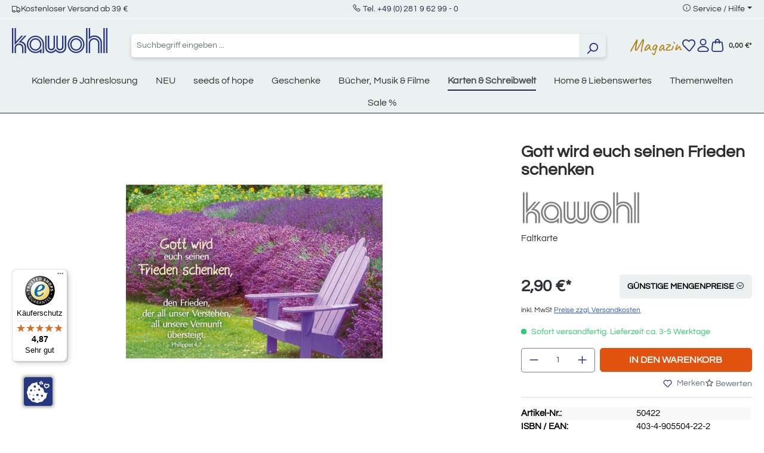

--- FILE ---
content_type: application/javascript;charset=utf-8
request_url: https://www.kawohl.de/ccm19/public/app.js?apiKey=b7f71bcfe05beb3784f8d4dbff2b41c3e76a3ff2e27a0df4&domain=d143467
body_size: 36464
content:
!function(){"use strict"
h="from"in Array==0||-1==Array.from.toString().indexOf("[native code]")?function(e){return Array.prototype.slice.call(e)}:Array.from,"includes"in Array.prototype==0&&Object.defineProperty(Array.prototype,"includes",{configurable:!0,enumerable:!1,value:function(n,e){return e=parseInt(e),e=isNaN(e)?0:Math.min(Math.max(0,0<=e?e:this.length+e),this.length-1),Array.prototype.slice.call(this,e).reduce(function(e,t){return e||t===n},!1)}}),"includes"in String.prototype==0&&Object.defineProperty(String.prototype,"includes",{configurable:!0,enumerable:!1,value:function(e,t){return t=parseInt(t),t=isNaN(t)?0:Math.min(Math.max(0,0<=t?t:this.length+t),this.length-1),-1!==this.indexOf(e,t)}}),!("addEventListener"in window)&&"attachEvent"in window&&(EventTarget.prototype.addEventListener=function(n,i,e){var o,s
"object"==typeof e&&e.once&&(o=this,s=i,i=function(){var e
try{e=s.apply(this,arguments)}catch(t){throw o.detachEvent("on"+n,i),t}return o.detachEvent("on"+n,i),e}),this.attachEvent("on"+n,i)},EventTarget.prototype.removeEventListener=function(e,t,n){this.detachEvent("on"+e,t)}),"function"!=typeof window.CustomEvent&&(window.CustomEvent=function(e,t){t=t||{bubbles:!1,cancelable:!1,detail:null}
var n=document.createEvent("CustomEvent")
return n.initCustomEvent(e,t.bubbles,t.cancelable,t.detail),n},window.CustomEvent.prototype=window.Event.prototype),"padStart"in String.prototype==0&&(String.prototype.padStart=function(e,t){return e|=0,t=padString===undefined?t+"":" ",this.length>e?this:((e-=this.length)>e.length&&(t+=t.repeat(e/t.length)),t.slice(0,e)+this)})
for(var h,a=function(){var e=window.XMLHttpRequest
if(!String(e).includes("[native code]"))try{var t=new e
String(t.constructor).includes("[native code]")&&(e=t.constructor)}catch(n){}return{XMLHttpRequest:e,xhr:{send:e.prototype.send}}}(),f=[],e=0;e<256;e++)f[e]=(e>>4&15).toString(16)+(15&e).toString(16)
var t,n,o,p={toggleClass:function(e,t,n){var i
return!(!e||!e.classList)&&((i="boolean"==typeof n?n:0==e.classList.contains(t))?e.classList.add(t):e.classList.remove(t),i)},applyAttributes:function(t,e){h(e.attributes).forEach(function(e){t.setAttribute(e.name,e.value)})},currentScript:function(){var e
return"currentScript"in document?document.currentScript:(e=document.getElementsByTagName("script"))[e.length-1]},isVisibleDOMNode:function(e){if(e.ownerDocument!==document)return!1
for(;e!==document.documentElement&&e.parentElement;)e=e.parentElement
return e===document.documentElement},isDocumentReady:function(){return document.body&&"object"==typeof document.body&&"appendChild"in document.body&&"loading"!=document.readyState},partial:function(e){return e.reduce(function(e,t){return!0===e?!!t||"partial":t?"partial":e},!!e.length&&!!e[0])},uniqueValues:function(n){return n.filter(function(e,t){return n.indexOf(e)==t})},diff:function(e,t){return e.filter(function(e){return!t.includes(e)})},intersect:function(e,t){return e.filter(function(e){return t.includes(e)})},enableButtons:function(e){h(e.getElementsByTagName("BUTTON")).forEach(function(e){e.disabled=!1})},disableButtons:function(e){h(e.getElementsByTagName("BUTTON")).forEach(function(e){e.disabled=!0})},extractDomain:function(e){var t=e.match(/^(?:https?:)?\/\/([^\/]+)/)
return t?t[1]:""},triggerCustomEvent:function(e,t,n){var i
try{i=new CustomEvent(t,{detail:n,bubbles:!0})}catch(o){(i=document.createEvent("CustomEvent")).initCustomEvent(t,!0,!1,n)}e.dispatchEvent(i)},hasGTMLayer:function(e){for(var t=window.dataLayer||[],n=0;n<t.length;++n){var i=t[n]
if(i[0]===e||i[e]!==undefined)return!0}return!1},hasMsUETLayer:function(e){for(var t=window.uetq||[],n=0;n<t.length;++n){var i=t[n]
if(i===e||"object"==typeof i&&"event"===e)return!0
"string"==typeof i&&(n+=2)}return!1},sendGTag:function(){"function"==typeof window.gtag?window.gtag.apply(null,arguments):(window.dataLayer=window.dataLayer||[],window.dataLayer.push(arguments))},sendMsUet:function(){window.uetq=window.uetq||[],window.uetq.push.apply(window.uetq,arguments)},sendMatomoConfig:function(){window._paq=window._paq||[],window._paq.push!==undefined&&window._paq.push(h(arguments))},callJsApi:function(e){var t=Array.prototype.slice.call(arguments,1)
e in window?window[e].apply(window,t):"complete"!=document.readyState?window.addEventListener("load",function(){e in window?window[e].apply(window,t):window.setTimeout(function(){e in window?window[e].apply(window,t):console.warn("[CCM19] %s API not available. Consent could not be transmitted.",e)},250)}):window.setTimeout(function(){e in window?window[e].apply(window,t):console.warn("[CCM19] %s API not available. Consent could not be transmitted.",e)},250)},isJavaScript:function(e){return!e.type||/(application|text)\/(x-)?(java|ecma|j|live)script(1.[0-5])?/.test(e.type.toLowerCase())||"module"==e.type.toLowerCase()},isIE:function(){return"userAgent"in navigator&&/\b(Trident|MSIE)\b/.test(navigator.userAgent)},isSafari:function(){var e=("userAgent"in navigator?navigator.userAgent:"").toLowerCase()
return e.includes("safari/")&&!e.includes("chrome")&&!e.includes("android")},getContainingModal:function s(e){return e&&"classList"in e?e.classList.contains("ccm-modal")?e:s(e.parentNode):null},getOrigin:function(e){var t=e.match(/^(https?:\/\/[^\/?#]+)/i)
return t?t[1]:null},focusableElements:function(e){return e=e||document.body,h(e.querySelectorAll('button, a[href], map area[href], input:not(:disabled), select, textarea, [tabindex]:not([tabindex="-1"])')).filter(function(e){return 0!==e.offsetHeight&&0!==e.offsetWidth})},isManipulatedClick:function(e){return e instanceof MouseEvent!=0&&"click"==e.type&&"isTrusted"in e&&0==e.isTrusted},assign:"assign"in Object?Object.assign:function(e,t){for(var n in t)e[n]=t[n]
return e},filterObject:function(e,t){var n,i={}
for(n in e)t(e[n],n)&&(i[n]=e[n])
return i},mapObject:function(e,t){var n,i={}
for(n in e)i[n]=t(e[n],n)
return i},objectValues:function(t){return"values"in Object?Object.values(t):Object.keys(t).map(function(e){return t[e]})},bindThis:function(e,t){return function(){return t.apply(e,arguments)}},hash:function(e){for(var t,n=e.length,i=0,o=8997,s=0,r=33826,c=0,a=40164,l=0,d=52210,u=0;u<n;u++)(t=e.charCodeAt(u))<128?o^=t:(t<2048?(s=435*r,c=435*a,l=435*d,c+=(o^=t>>6|192)<<8):(55296==(64512&t)&&u+1<n&&56320==(64512&e.charCodeAt(u+1))?(s=435*r,c=435*a,l=435*d,c+=(o^=(t=65536+((1023&t)<<10)+(1023&e.charCodeAt(++u)))>>18|240)<<8,o=65535&(i=435*o),d=(l+=r<<8)+((c+=(s+=i>>>16)>>>16)>>>16)&65535,s=435*(r=65535&s),c=435*(a=65535&c),l=435*d,c+=(o^=t>>12&63|128)<<8):(s=435*r,c=435*a,l=435*d,c+=(o^=t>>12|224)<<8),o=65535&(i=435*o),d=(l+=r<<8)+((c+=(s+=i>>>16)>>>16)>>>16)&65535,s=435*(r=65535&s),c=435*(a=65535&c),l=435*d,c+=(o^=t>>6&63|128)<<8),l+=r<<8,o=65535&(i=435*o),r=65535&(s+=i>>>16),d=l+((c+=s>>>16)>>>16)&65535,a=65535&c,o^=63&t|128),s=435*r,c=435*a,l=435*d,c+=o<<8,l+=r<<8,o=65535&(i=435*o),r=65535&(s+=i>>>16),d=l+((c+=s>>>16)>>>16)&65535,a=65535&c
return f[d>>8]+f[255&d]+f[a>>8]+f[255&a]+f[r>>8]+f[255&r]+f[o>>8]+f[255&o]},getUrl:function(e,t){var n=null
return!t&&"object"==typeof e&&"hostname"in e&&"hash"in e?n=e:(n=document.createElement("a"),"string"==typeof e||e instanceof String?n.href=e:"href"in e?n.href=e.href:"action"in e&&(n.href=e.action)),n},setUrl:function(e,t){return e!==t&&("href"in t&&(t=t.href),"href"in e?e.href=t:"action"in e&&(e.action=t)),t},fnmatch:function(e,t){return e=e.replace(/[.+^${}()|[\]\\]/g,"\\$&").replace(/\*/g,".*").replace(/\\\\\.\*/g,"*").replace(/\?/g,".").replace(/\\\\\.\*/g,"?"),new RegExp("^"+e+"$","").test(t)},isTopLevel:function(){try{var e=window.top
return window===e||window.self===e}catch(t){return!1}},wrapProperty:function(e,t,n){for(var i,o,s,r=null,c=e,a=0;a<10&&c&&(r=Object.getOwnPropertyDescriptor(c,t))===undefined;++a)c=Object.getPrototypeOf(c)
if(!r)return!1
"function"==typeof n.get&&(i=r.get,r.get=function(){return n.get.call(this,i)}),"function"==typeof n.set&&(o=r.set,r.set=function(e){return n.set.call(this,e,o)}),"function"==typeof n.value&&(s=r.value,r.value=function(){return n.value.apply(this,[s].concat(h(arguments)))})
try{return Object.defineProperty(e,t,r),!0}catch(l){return!1}},skipAnimationFrame:function(e){window.requestAnimationFrame(function(){window.requestAnimationFrame(e)})},supportsInert:function(){return"HTMLElement"in window&&"inert"in HTMLElement.prototype}}
function i(e,t,n){delete e.init,p.assign(this,e),this.urlConsent=t,this.nonce=n?n.nonce||n.getAttribute("nonce"):null,this.init()}Object.defineProperties(p,{now:{enumerable:!0,get:function(){return"now"in Date?Date.now():(new Date).getTime()}}}),i.prototype={constructor:i,initialized:!1,widgetInitialized:!1,shouldReport:!1,container:null,controlPanel:null,settingsSavedOnce:!1,urlConsent:null,widget:null,widgetUrl:null,ownHeadElements:[],highPriorityEventHandlers:{},internalEventHandlers:{},cookies:{consent:"ccm_consent"},accountWideConsentType:{acceptAll:"1",decline:"0"},ucid:p.hash(String(p.now)+String(Math.random()).substring(1)),clickedButton:null,consentState:{},saving:!1,saveSettingsFunctionQueue:[],tcfDependantFunctionQueue:[],embeddingsEmbedded:[],loadingModal:!1,forceOpenWidget:!1,optOutMode:!1,optInModeHidden:!1,requiresConsentUpdate:!1,consentShareChannels:[],dynamicStorageNamespace:!1,domWatcher:null,iframes:[],iframeConsentDomains:[],iframeConsentSwitchMap:{},blockableScripts:[],blockedImages:[],scriptLoaderQueue:[],scriptLoaderRunning:!1,foundScriptCookies:{},inEval:!1,focusStack:[],tasksRunning:{},appendCrossDomainConsent:function(e){this.getBaseDomain(window.location.hostname)
var t=p.getUrl(e,!0),n=this.withCrossDomainConsent(p.getUrl(e,!0))
n.hash!==t.hash&&(p.setUrl(e,n),window.setTimeout(function(){p.setUrl(e,t)},100))},withCrossDomainConsent:function(e){var t,n=this.getBaseDomain(window.location.hostname),i=e
return(e=p.getUrl(e,!1))&&this.consentGiven()&&(t=this.getBaseDomain(e.hostname))&&t!==n&&!/(^#?|&)CCM19consent=/.test(e.hash)?(e.hash?e.hash+="&"+this.buildCrossDomainConsent():e.hash="#"+this.buildCrossDomainConsent(),"string"==typeof i?e.href:e):i},buildCrossDomainConsent:function(){var e,t,n=this.getConsentStorage(),i=""
return n&&"updated"in n&&(e=n.updated/10-1609459200|0,t="embeddings"in n?n.embeddings:[],this.accountWideConsentSharing&&this.clickedButton in this.accountWideConsentType&&(t=[this.accountWideConsentType[n.clickedButton]]),i=(p.now/1e3/60|0).toString(36)+"|"+e.toString(36)+"|"+this.getUniqueCookieId()+"|"+t.join("|")),"CCM19consent="+i},getCategorizedBaseDomain:function(e){for(var t=this.consentShareDomains,n=this.accountWideConsentSharing?this.accountWideConsentSharingDomains:[],e=e.replace(/\.+$/,""),i=0;i<t.length;++i)if(e==(o=t[i])||-1!=e.indexOf("."+o,e.length-o.length-1))return{domain:o,sameDomain:!0,sameAccount:!0}
for(var o,i=0;i<n.length;++i)if(e==(o=n[i])||-1!=e.indexOf("."+o,e.length-o.length-1))return{domain:o,sameDomain:!1,sameAccount:!0}
return{domain:null,sameDomain:!1,sameAccount:!1}},getBaseDomain:function(e){var t=this.getCategorizedBaseDomain(e)
return t.sameDomain||this.accountWideConsentSharing&&this.clickedButton in this.accountWideConsentType&&t.sameAccount?t.domain:null},isConsentShareDomain:function(e){return e="string"==typeof e?e:window.location.hostname,!!this.getBaseDomain(e)},checkIsExternal:function(e){var t,n
return!!e&&!((t=e.search("//"))<0||16<t||"data:"===(t=p.getUrl(e)).protocol||t.hostname===location.hostname||this.getBaseDomain(t.hostname)||(n=(n=(n=location.hostname).replace(/\.$/,"")).replace(/^.*\.([^.]+\.[^.]+)$/,"$1"),n=new RegExp("\\b"+n.replace(/([.\\])/g,"\\$1")+"$"),-1!==t.hostname.search(n))||p.fnmatch(this.selfUrlPattern,e))},checkIsCloakedScript:function(e){return this.detectCloakedScripts&&("text/plain"==e.type.toLowerCase()&&e.dataset.cookieconsent||"text/plain"==e.type.toLowerCase()&&e.dataset.usercentrics||"text/plain"==e.type.toLowerCase()&&e.classList.contains("cmplazyload")&&(e.dataset.cmpPurpose||e.dataset.cmpVendor))},checkIsBlockableScript:function(e){return p.isJavaScript(e)||"text/x-ccm-loader"==e.type.toLowerCase()&&!e.dataset.ccmLoaderGroup||"text/x-magento-init"==e.type.toLowerCase()||this.checkIsCloakedScript(e)},checkIsManipulatedClick:function(e){return!this.jsApiFeatures.embeddingConsentState&&this.manipulationPrevention&&p.isManipulatedClick(e)},getCookies:function(){return document.cookie.split(";").filter(function(e){return 0<e.trim().length}).map(function(e){var t=e.trim().split("=")
return{name:t[0],value:t[1]}})},getCookie:function(n,e){if(this.isPreview&&n==this.cookies.consent)return{}
var i=this,t=null,o=e!==undefined?e:this.consentStorageMethod
if("sessionStorage"in window&&"getItem"in window.sessionStorage&&null!==(t=window.sessionStorage.getItem(n)))try{return JSON.parse(t)}catch(s){if("sessionStorage"==o)return{}}if("localStorage"==o&&"localStorage"in window&&"getItem"in window.localStorage&&null!==(t=window.localStorage.getItem(n)))try{return JSON.parse(t)}catch(s){return{}}return"cookie"!=o&&"localStorage"in window&&"sessionStorage"in window?{}:(n==this.cookies.consent&&this.tidyConsentStorage(),this.getCookies().reduce(function(e,t){try{return t.name===n?i.decodeCookieValue(t.value):e}catch(s){return{}}},null))},setCookie:function(e,t,n){if(e===undefined||t===undefined)throw new Error("Undefined name or value not allowed for cookies.")
var i,o="method"in(n="object"==typeof n?n:{})?n.method:this.consentStorageMethod
return"sessionStorage"==o&&"sessionStorage"in window&&"setItem"in window.sessionStorage?(window.sessionStorage.setItem(e,JSON.stringify(t)),null!==window.sessionStorage.getItem(e)):"localStorage"==o&&"localStorage"in window&&"setItem"in window.localStorage?(window.localStorage.setItem(e,JSON.stringify(t)),null!==window.localStorage.getItem(e)):(o=[e+"="+this.encodeCookieValue(t)],(i=this.getBaseDomain(location.hostname))&&o.push("domain="+i),n.path&&o.push("path="+n.path),n.expires&&o.push("expires="+n.expires),n.sameSite?o.push("SameSite="+n.sameSite):o.push("SameSite=Lax"),n.secure&&o.push("Secure"),n.partitioned&&o.push("Partitioned"),document.cookie=o.join(";"),document.cookie&&-1!==document.cookie.indexOf(o[0]))},encodeCookieValue:function(e){return encodeURIComponent(btoa(JSON.stringify(e)))},decodeCookieValue:function(e){return JSON.parse(atob(decodeURIComponent(e)))},isBotBrowser:function(){return/(bot\b|BOT\b|Bot\b|BingPreview| \(\+http)|[a-z]-Google\b/.test(navigator.userAgent)},isDoNotTrackEnabledInBrowser:function(){return window.doNotTrack&&1==window.doNotTrack||navigator.doNotTrack&&[1,"1","yes"].includes(navigator.doNotTrack)||navigator.msDoNotTrack&&1==navigator.msDoNotTrack||"object"==typeof window.external&&"msTrackingProtectionEnabled"in window.external&&window.external.msTrackingProtectionEnabled()||!1},sendBeacon:function(e,t){this.ajax(e,{method:"POST",body:t})},ajax:function(e,t){var n=(t="object"==typeof t?t:{}).body,i="boolean"!=typeof t["async"]||t["async"],o=t.method||"GET",s=new a.XMLHttpRequest,r=this
if(s.onreadystatechange=function(){4==this.readyState&&(200<=this.status&&this.status<=205?"function"==typeof t.success&&t.success.call(r,this.responseText,this.status,s):"function"==typeof t.failure&&t.failure.call(r,this.status,s),"function"==typeof t.done)&&t.done.call(r)},s.open(o,e,i),["POST","PUT","PATCH"].includes(o)&&("application/json"===(i=t.contentType||"application/x-www-form-urlencoded")&&(n=JSON.stringify(n)),s.setRequestHeader("Content-Type",i)),"headers"in t)for(var c in t.headers)s.setRequestHeader(c,t.headers[c]+"")
a.xhr.send.call(s,n)},injectCss:function(){var n=this
this.cssFiles.forEach(function(e){var t=document.createElement("LINK")
n.nonce&&t.setAttribute("nonce",n.nonce),t.setAttribute("href",e),t.setAttribute("rel","stylesheet"),t.setAttribute("type","text/css"),n.ownHeadElements.push(t),document.head.appendChild(t)})},injectJs:function(){var n=this.nonce
this.jsFiles.forEach(function(e){var t=document.createElement("SCRIPT")
t["async"]=!0,n&&t.setAttribute("nonce",n),t.setAttribute("src",e),t.setAttribute("data-ccm-injected","true"),document.head.appendChild(t)})},initTcfStub:function(){var t,n,i,e
this.tcfData.enabled&&window.__tcfapi===undefined&&("adsbygoogle"in window||(window.adsbygoogle=[]),window.adsbygoogle.pauseAdRequests=1,t=[],n=this.isConsentRequired(),i=function i(){if(0==arguments.length)return t.splice(0)
if("ping"===arguments[0]){var e={gdprApplies:n,cmpLoaded:!1,apiVersion:"2.2",cmpStatus:"stub",displayStatus:"hidden"}
if(!arguments[2])return e
arguments[2](e,!0)}else t.push(h(arguments))},(e=document.createElement("iframe")).id="ccm-tcf-locator",e.style.display="none",e.style.visibility="hidden",e.style.width="0",e.style.height="0",e.name="__tcfapiLocator",window.frames.__tcfapiLocator||(window.__tcfapi=i,window.addEventListener("message",function(n){try{var e="string"==typeof event.data?JSON.parse(event.data):event.data}catch(t){e=null}var i
e&&"object"==typeof e&&"__tcfapiCall"in e&&"object"==typeof e.__tcfapiCall&&(i=e.__tcfapiCall,window.__tcfapi(i.command,i.version,function(e,t){t===undefined&&"boolean"==typeof e&&(t=e,e=undefined),n.source.postMessage({__tcfapiReturn:{returnValue:e,success:t,callId:i.callId}},n.origin)},i.parameter))},!1),document.body?document.body.append(e):window.addEventListener("DOMContentLoaded",function(){document.body.append(e)})))},injectPlugins:function(){var i=this,o=(window.Ccm19Plugins=window.Ccm19Plugins||{},Object.create(null,{addEventListener:{enumerable:!0,value:function(e,t){if("function"!=typeof t)throw new TypeError("[CCM19] Wrong data type, function expected.")
i.internalEventHandlers[e]=i.internalEventHandlers[e]||[],i.internalEventHandlers[e].push(t),"widgetInitialized"==e&&i.widgetInitialized&&t()}}})),s=Object.create(null,{initialized:{enumerable:!0,get:function(){return i.widgetInitialized}},closeAllModals:{enumerable:!0,value:this.closeAllModals.bind(this)},saveSettings:{enumerable:!0,value:function(){this.initialized&&i.saveSettings()}},setEmbeddingConsentState:{enumerable:!0,value:function(e,t){var n={}
n[e]=t,i.setEmbeddingConsentState(n,!1)}},showEmbeddingDetails:{enumerable:!0,value:function(e){this.initialized&&i.showEmbeddingDetails(e)}},isEmbeddingActiveForCurrentLocation:{enumerable:!0,value:function(e){return i.repository.propertyIsEnumerable(e)&&i.isEmbeddingActiveForCurrentLocation(i.repository[e])}},executeJavascriptCode:{enumerable:!0,value:function(e){var t=document.createElement("SCRIPT")
i.nonce&&t.setAttribute("nonce",i.nonce),t.textContent=e,t["async"]=!1,i.executeScriptQueue([t])}}})
this.plugins.forEach(function(n){var e,t
n.script?(e=(e=n.script).replace(/&lang=[^&]+/,"&lang="+encodeURIComponent(i.locale)),(t=document.createElement("SCRIPT"))["async"]=!0,i.nonce&&t.setAttribute("nonce",i.nonce),t.setAttribute("src",e),t.setAttribute("data-ccm-injected","true"),t.addEventListener("error",function(){n.loaded=!0}),t.addEventListener("load",function(){var e=window.Ccm19Plugins[n.name]
if("function"==typeof e){try{n.instance=new e(s,o)}catch(t){console.error('[CCM19] Error while initializing plugin "%s": %s',n.name,t)}delete window.Ccm19Plugins[n.name]}n.loaded=!0}),document.head.appendChild(t)):n.loaded=!0})},isAllPluginsLoaded:function(){return this.plugins.reduce(function(e,t){return e&&!!t.loaded},!0)},dispatchInternalEvent:function(e,t){(this.internalEventHandlers[e]||[]).forEach(function(e){e(t)})},initPlatformDependentComponents:function(){var e=document.createElement("DIV"),t=(e.style.boxSizing="border-box",e.style.display="block",e.style.position="fixed",e.style.top="-9999px",e.style.left="-9999px",e.style.width="320px",e.style.height="240px",e.style.visibility="hidden",e.style.overflowX="scroll",e.style.overflowY="scroll",document.body.appendChild(e),e.offsetWidth-e.clientWidth),n=e.offsetHeight-e.clientHeight
document.body.removeChild(e),document.documentElement.style.setProperty("--ccm--scrollbar-width",t+"px"),document.documentElement.style.setProperty("--ccm--scrollbar-height",n+"px")},executeScriptQueue:function(c,a){var l=this,d=!1
c.forEach(function(e,t){if(!d){var n=e.ccmOriginalNode||e,i="text/x-ccm-loader"==e.type&&e.dataset.ccmLoaderSrc||e.src,o="text/x-ccm-loader"==e.type&&"true"===e.dataset.ccmLoaderModule||"module"==e.type
if("text/x-ccm-loader"==e.type||l.checkIsCloakedScript(e)){if(e===n&&!p.isVisibleDOMNode(n))return
var s=e.cloneNode(!0)
l.nonce&&s.setAttribute("nonce",l.nonce),o?s.type="module":s.removeAttribute("type"),s["async"]=e.hasAttribute("async"),"text/plain"==e.type.toLowerCase()&&e.classList.contains("cmplazyload")&&(!i&&e.dataset.cmpSrc&&(i=e.dataset.cmpSrc),s.classList.remove("cmplazyload"),s.removeAttribute("data-cmp-purpose"),s.removeAttribute("data-cmp-src"),s.removeAttribute("data-cmp-vendor")),e=s,i&&(e.removeAttribute("data-ccm-loader-module"),e.removeAttribute("data-ccm-loader-src"),e.setAttribute("src",i))}if(e.hasAttribute("src")||0==l.evalInlineScripts){o=document.createElement("SCRIPT")
o.setAttribute("data-ccm-injected","true"),l.nonce&&o.setAttribute("nonce",l.nonce),p.applyAttributes(o,e),i||(o.textContent=e.textContent),o["async"]=e["async"],i&&(n!==e&&(o.addEventListener("error",s=function(e){p.triggerCustomEvent(n,e.type)}),o.addEventListener("load",s)),e["async"]||(o.addEventListener("error",i=function(){l.executeScriptQueue(c.slice(t+1),a)}),o.addEventListener("load",i),d=!0)),p.isVisibleDOMNode(n)?n.parentElement.insertBefore(o,n):(document.body||document.head).appendChild(o),n.type="text/x-unblocked-script"}else try{l.inEval=!0,p.isJavaScript(e)&&eval.call(window,e.textContent),l.inEval=!1}catch(r){l.inEval=!1,console.error("[CCM19] Script execution: ("+r.name+") "+r.message)}}}),d||"ScriptLoader"!=a||(this.scriptLoaderRunning=!1,this.executeScriptLoaderQueue())},executeScriptLoaderQueue:function(){var e
this.scriptLoaderRunning||0==this.scriptLoaderQueue.length||(this.scriptLoaderRunning=!0,e=this.scriptLoaderQueue,this.scriptLoaderQueue=[],this.executeScriptQueue(e,"ScriptLoader"))},isEmbeddingActiveForCurrentLocation:function(e){return e.excludeUrls.reduce(function(e,t){var n="*"==t.charAt(t.length-1)
return t=n?t.substr(0,t.length-1):t,e||0==location.href.indexOf(t)&&(n||location.href.length==t.length)},!1)==(e.excludeUrlsMode==this.consts.MODE_WHITELIST)},embedEmbedding:function(t){var n=this
if(!this.embeddingsEmbedded.includes(t.id)&&(this.embeddingsEmbedded.push(t.id),0!=this.isEmbeddingActiveForCurrentLocation(t))){for(var e=document.createElement("DIV"),i=(e.innerHTML=t.code,[]);0<e.children.length;){var o=e.removeChild(e.firstElementChild)
"SCRIPT"===o.tagName?(""==o.src&&p.isJavaScript(o)&&o.appendChild(document.createTextNode("\n//# sourceURL=#embedding:"+encodeURIComponent(t.name))),o["async"]=o.hasAttribute("async"),i.push(o)):document.body.appendChild(o)}p.triggerCustomEvent(window,"ccm19EmbeddingAccepted",{name:t.name,code:t.code,purpose:t.purpose,mandatory:t.mandatory}),this.triggeringExtGtmEvents&&this.triggerTagManagerEvent("CCM19.embeddingAccepted",{id:t.id,name:t.name}),this.blockableScripts.forEach(function(e){e.ccmEmbeddings&&e.ccmEmbeddings.includes(t.id)&&e.ccmEmbeddings.reduce(function(e,t){return e&&n.embeddingsEmbedded.includes(t)},!0)&&i.push(e)})
var s=this.getEmbeddingsWithConsent().map(function(e){return e.id})
this.iframes.forEach(function(e){var t=e.ccm19BlockedByEmbeddings||[]
0<t.length&&t.reduce(function(e,t){return e&&s.includes(t)},!0)&&n.restoreIframe(e)}),this.blockedImages.forEach(function(e){(e.ccm19BlockedByEmbeddings||[]).reduce(function(e,t){return e&&n.embeddingsEmbedded.includes(t)},!0)&&n.restoreImage(e)}),i=i.filter(function(e){return!e["async"]&&!e.defer}).concat(i.filter(function(e){return!e["async"]&&e.defer})).concat(i.filter(function(e){return e["async"]})),this.executeScriptQueue(i),this.dispatchInternalEvent("embeddingLoaded",t.id)}},jumpTo:function(n,e){(e=e||window.event)&&e.preventDefault(),window.requestAnimationFrame(function(){var e,t=document.getElementById(n)
t&&(t.scrollIntoView&&t.scrollIntoView(),(t=-1==(e=(e=t).firstElementChild&&-1!=["P","DIV"].indexOf(t.firstElementChild.tagName)?t.firstElementChild:e).tabIndex)&&(e.tabIndex=0),e.focus({preventScroll:!0}),t)&&(e.tabIndex=-1)})},onFocusIn:function(e){var t,n,i,o,s,r,c=document.querySelectorAll(".ccm-root > .ccm-modal.ccm-show"),c=c[c.length-1]
!c||this._ignoreFocused&&this._ignoreFocused===e.target||(t=document.getElementById("ccm-focus-helper--top"),n=document.getElementById("ccm-focus-helper--bottom"),t.previousSibling&&document.body.insertBefore(t,document.body.firstChild),n.nextSibling&&document.body.appendChild(n),i=p.getContainingModal(e.relatedTarget),p.getContainingModal(e.target)!==c&&(r=p.focusableElements(c),o=c.querySelector(".ccm-modal-inner"),s=r[0],(r=r[r.length-1])==e.relatedTarget||e.target===t?(s.focus(),o&&o.focus()):s==e.relatedTarget||e.relatedTarget===o||e.target===n?r.focus():i===c?e.relatedTarget.focus():s.focus({preventScroll:!0}),e.preventDefault()))},onTabKeyDown:function(e){var t,n,i
9===e.keyCode&&(n=(n=document.querySelectorAll(".ccm-root > .ccm-modal.ccm-show"))[n.length-1])&&(t=n.querySelector(".ccm-modal-inner"),n=p.focusableElements(n),!e.shiftKey||e.target!=n[0]&&e.target!=t?e.shiftKey||e.target!=n[n.length-1]||(i=document.getElementById("ccm-focus-helper--bottom"),(this._ignoreFocused=i).focus({preventScroll:!0}),this._ignoreFocused=null):(i=document.getElementById("ccm-focus-helper--top"),(this._ignoreFocused=i).focus({preventScroll:!0}),this._ignoreFocused=null))},onTabKeyDownOnce:function(e){var t,n
9===e.keyCode&&(n=(n=e.currentTarget)||(t=document.querySelectorAll(".ccm-root > .ccm-modal.ccm-show"))[t.length-1])&&(n.removeEventListener("keydown",this.onTabKeyDownOnce,{capture:!0,passive:!0}),n.classList.add("ccm--tab-used"))},onWindowResize:function r(){requestAnimationFrame(function(e){window.innerHeight,window.innerWidth,r.lastTs!==undefined&&e<=r.lastTs||(r.lastTs=e)})},onJavaScriptApiLinkClicked:function(e,t){try{var n=t.href.replace(/^.*#CCM\./,"")
n in window.CCM&&"function"==typeof window.CCM[n]&&(window.CCM[n](),e.preventDefault())}catch(i){}},registerJavaScriptApiHandler:function(e){e instanceof HTMLAnchorElement&&0==e.hash.indexOf("#CCM.")&&this.addHighPriorityEventListener("click",e,this.onJavaScriptApiLinkClicked)},registerJavaScriptApiHandlers:function(){var t=this
h(document.body.querySelectorAll('a[href^="#CCM."]')).forEach(function(e){t.addHighPriorityEventListener("click",e,t.onJavaScriptApiLinkClicked)})},onSettingsIconClicked:function(e){(e=e||window.event).preventDefault(),e.stopImmediatePropagation(),this.hideSettingsIcon(),"main"===this.settingsIconTarget?this.openWidget():this.openControlPanel()},showSettingsIcon:function(){0==this.settingsIconEnabled||0==this.isActive||0==this.widgetInitialized||this.partOfAdAndTrackingFreeNetwork||this.isModalActive()||h(this.container.querySelectorAll(".ccm-settings-summoner")).forEach(function(e){e.classList.remove("ccm-hide"),e.classList.add("ccm-show"),e.hidden=!1,p.supportsInert()?e.inert=!1:e.style.display=""})},hideSettingsIcon:function(){0!=this.settingsIconEnabled&&h(this.container.querySelectorAll(".ccm-settings-summoner")).forEach(function(e){e.classList.remove("ccm-show"),e.classList.add("ccm-hide"),e.hidden=!0,p.supportsInert()?e.inert=!0:e.style.display="none"})},updateBlocking:function(){var e,t
p.isDocumentReady()&&(e=this.getActiveModals(),t=e.reduce(function(e,t){return e||t.classList.contains("ccm--is-blocking")},!1),p.toggleClass(document.documentElement,"ccm-blocked",t),p.toggleClass(document.body,"ccm-blocked",t),e.length&&(e.slice(0,-1).forEach(function(e){e.inert=t}),e[e.length-1].inert=!1),0<e.length?this.hideSettingsIcon():this.showSettingsIcon(),p.supportsInert()?t?p.skipAnimationFrame(function(){h(document.body.children).forEach(function(e){0===e.id.indexOf("ccm-focus-helper")||e.classList.contains("ccm-root")||(e.hasAttribute("data-ccm-orig-inert")||e.setAttribute("data-ccm-orig-inert",+e.inert),e.inert=!0)})}):p.skipAnimationFrame(function(){h(document.body.querySelectorAll("[data-ccm-orig-inert]")).forEach(function(e){e.inert=!!+e.getAttribute("data-ccm-orig-inert"),e.removeAttribute("data-ccm-orig-inert")})}):document.body.classList.contains("ccm-blocked")?this.captureFocus():this.endCaptureFocus())},isModalActive:function(){return 0<this.getActiveModals().length},getActiveModals:function(){return h(this.container.getElementsByClassName("ccm-modal")).filter(function(e){return e.classList.contains("ccm-show")})},showModal:function(e,t,n){var i,o,s
null!=e&&0!=e.classList.contains("ccm-modal")&&(this.focusStack.push(window.event?window.event.currentTarget:window.activeElement),h(e.querySelectorAll("div.ccm--h1")).forEach(function(e){e.setAttribute("role","heading"),e.setAttribute("aria-level","2")}),h(e.querySelectorAll("div.ccm--h2")).forEach(function(e){e.setAttribute("role","heading"),e.setAttribute("aria-level","3")}),h(e.querySelectorAll(".ccm--h3")).forEach(function(e){e.setAttribute("role","heading"),e.setAttribute("aria-level","4")}),h(e.querySelectorAll(".ccm--h4")).forEach(function(e){e.setAttribute("role","heading"),e.setAttribute("aria-level","5")}),h(e.querySelectorAll(".ccm--p")).forEach(function(e){e.setAttribute("role","paragraph")}),t="boolean"!=typeof t||t,e.classList.contains("ccm-details")&&(i=this.getUniqueCookieId().substr(0,16),h(e.getElementsByClassName("ccm-user-info--ucid--value")).forEach(function(e){e.textContent=i})),0==this.isModalActive()&&(p.triggerCustomEvent(window,"ccm19WidgetOpened"),window.addEventListener("resize",this.onWindowResize),this.logOpenData()),this.consentGiven()&&(h(e.querySelectorAll("button[data-ccm-reopen-text]")).forEach(function(e){var t=e.innerText
e.getAttribute("data-ccm-reopen-text")&&(e.innerText=e.getAttribute("data-ccm-reopen-text"),e.removeAttribute("data-ccm-reopen-text"),e.setAttribute("data-ccm-original-text",t))}),h(e.querySelectorAll(".ccm--reopen-only")).forEach(function(e){e.classList.remove("ccm--reopen-only")})),e.addEventListener("keydown",this.onTabKeyDownOnce,{capture:!0,passive:!0}),e.classList.add("ccm-show"),e.removeAttribute("hidden"),e.style.display="",p.enableButtons(e),t&&this.updateBlocking(),this.onWindowResize(),-1!==n)&&(s=location.hash.match(/^#[a-z][a-z0-9-]*$/),o=e.getElementsByTagName("button"),-1==(s=(s=(s?e.querySelector(s):null)||(null!==n&&n!==undefined?p.focusableElements(e)[n]:null)||e.querySelector('[role="document"][tabindex]')||(1===o.length?o[0]:null))||e).tabIndex&&s.children.length,-1==s.tabIndex?(s.tabIndex=0,s.focus({preventScroll:!0}),s.tabIndex=-1):s.focus({preventScroll:!0}))},loadModal:function(i,o,s){o="boolean"!=typeof o||o
var e=document.getElementById(i)
e?o&&(this.showModal(e),s)&&window.requestAnimationFrame(function(){var e=document.getElementById(s)
e&&e.scrollIntoView&&e.scrollIntoView()}):(e={"ccm-details":this.detailsUrls[this.locale]}[i])&&!this.loadingModal&&(this.loadingModal=!0,document.documentElement.classList.add("ccm--is-loading"),this.ajax(e,{method:"GET",success:function(e){var t=document.createElement("DIV")
for(t.innerHTML=e;0<t.children.length;)this.container.appendChild(t.removeChild(t.firstElementChild))
this.registerControls(),this.updateConsentState()
var n=document.getElementById(i)
n&&o&&(this.showModal(n),s)&&this.jumpTo(s)},failure:function(e){console.warn('[CCM19] Error while loading modal "'+i+'". ('+e+")")},done:function(){this.loadingModal=!1,document.documentElement.classList.remove("ccm--is-loading")}}))},hideModal:function(e,t){if(null!=e&&0!=e.classList.contains("ccm-modal")){t="boolean"!=typeof t||t
var n,i,o,s=e.classList.contains("ccm-show")
e.classList.remove("ccm-show"),e.setAttribute("hidden",""),e.style.display="none",p.disableButtons(e),s&&0==this.isModalActive()&&(window.removeEventListener("resize",this.onWindowResize),this.callAsSoonAsSavingSettingsIsDone(function(){p.triggerCustomEvent(window,"ccm19WidgetClosed")})),h(e.querySelectorAll("div.ccm--h1,div.ccm--h2,div.ccm--h3,.ccm--h4,div.ccm-p")).forEach(function(e){e.removeAttribute("role"),e.removeAttribute("aria-level")}),e.removeEventListener("keydown",this.onTabKeyDownOnce,{capture:!0,passive:!0}),e.classList.remove("ccm--tab-used"),t&&this.updateBlocking()
try{this.focusStack.length&&(n=this.focusStack.pop(),i=window.activeElement,n&&"tabIndex"in n?n.focus({preventScroll:!0}):0==this.focusStack.length&&i&&this.container.contains(i)&&((o=document.createElement("div")).style.position="fixed",o.style.left="0",o.style.right="0",o.style.height="0",o.style.maxHeight="0",o.background="transparent",o.border="0 none transparent",o.tabIndex=0,o.style.top="0",o.id="ccm-focus-helper",o.ariaHidden=!0,document.body.insertBefore(o,document.body.firstChild),o.focus({preventScroll:!0}),requestAnimationFrame(function(){o.blur(),document.body.removeChild(o)})))}catch(r){}}},closeAllModals:function(){var t=this
h(this.container.getElementsByClassName("ccm-modal")).forEach(function(e){t.hideModal.call(t,e,!1)}),this.updateBlocking()},showEmbeddingDetails:function(e){this.openDetailsWindow("ccm-cookie-details-"+e)},showPurposeDetails:function(e){this.openDetailsWindow("ccm-purpose-details-"+e)},openDetailsWindow:function(e){this.loadModal("ccm-details",!0,e)},closeDetailsWindow:function(){var e=this.container.querySelector(".ccm-modal.ccm-details.ccm-show")
e&&this.hideModal(e)},openControlPanel:function(){this.showModal(this.controlPanel)},closeControlPanel:function(){this.hideModal(this.controlPanel)},openWidget:function(e){this.isActive&&this.showModal(this.widget,!0,e)},closeWidget:function(){this.hideModal(this.widget)},onModalCloseButtonClicked:function(e){for(var t=(e=e||window.event).target;null!==t&&0==t.classList.contains("ccm-modal");)t=t.parentElement
this.hideModal(t)},switchLocale:function(e){if(e in this.widgetUrls){var t=this,n=(this.locale=e,this.widgetUrl=this.widgetUrls[e],this.widget&&this.widget.classList.add("ccm-widget--loading"),this.isModalActive()),i=null
if(document.activeElement&&n)for(var o=p.focusableElements(this.widget),s=document.activeElement,r=0;r<o.length;++r)if(o[r]===s){i=r
break}this.build(function(){n&&t.openWidget(i)})}else console.error('[CCM19] Could not switch to unknown locale "'+e+'"')},setLocaleUsingLangAttribute:function(){var e=String(document.documentElement.lang).toLowerCase(),i={},n=(Object.keys(this.widgetUrls).forEach(function(e){var t=e.replace(/_/g,"-").toLowerCase(),n=t.split("-")[0]
i[t]=e,i[n]=e}),this.langAliases),e=(Object.keys(n).forEach(function(e){var t=n[e]
t in i&&!(e in i)&&(i[e]=i[t])}),i[e]||i[e.split("-")[0]]||null)
e&&(this.locale=e,this.widgetUrl=this.widgetUrls[e])},setLocaleFromBrowserPreference:function(){for(var e=("languages"in navigator?navigator.languages:[navigator.userLanguage||navigator.language,navigator.language]),i={},n=(Object.keys(this.widgetUrls).forEach(function(e){var t=e.replace(/_/g,"-").toLowerCase(),n=t.split("-")[0]
i[t]=e,n in i||(i[n]=e)}),this.langAliases),t=(Object.keys(n).forEach(function(e){var t=n[e]
t in i&&!(e in i)&&(i[e]=i[t])}),null),o=0;o<e.length;++o){var s=e[o]
if(null!==(t=i[s]||i[s.split("-")[0]]||null))break}t&&(this.locale=t,this.widgetUrl=this.widgetUrls[t])},getLocalizedString:function(e){return this.l10n[this.locale][e]||""},dismissTemporarily:function(e){e="boolean"!=typeof e||e,this.consentGiven()||(this.saveSettingsInternal(this.getUniqueCookieId(),!0,[],{},"temporary"),e&&(this.clickedButton="decline",this.logConsentSettings())),this.closeAllModals()},getEmbeddingsWithConsent:function(t){return t="boolean"!=typeof t||t,this.repository.filter(function(e){return e.consent==t})},getEmbeddingsWithScriptFilterMatch:function(n,i){var t=this
return Object.keys(this.blockEmbeddingScriptMarkers).map(function(e){return t.repository[e]}).filter(function(e){return!!e}).filter(function(e){return t.isEmbeddingActiveForCurrentLocation(e)}).filter(function(e){return t.blockEmbeddingScriptMarkers[e.id].reduce(function(e,t){return e||n.includes(t)||i&&i.src.includes(t)},!1)})},getEmbeddingsWithScriptLoaderGroup:function(t){var n=this,e=this.repository.filter(function(e){return e.scriptLoaderGroup==t}).filter(function(e){return n.isEmbeddingActiveForCurrentLocation(e)})
if(0==e.length)throw new Error("ScriptLoaderGroupNotAssociatedWithAnyEmbeddingException")
return e},getPurposeCheckboxes:function(){return h(this.container.querySelectorAll('input[type="checkbox"][data-purpose]')).filter(function(e){return!e.dataset.embedding})},getEmbeddingCheckboxes:function(){return h(this.container.querySelectorAll('input[type="checkbox"][data-embedding]'))},selectAllPurposes:function(){this.setAllPurposes(!0)},selectPurpose:function(t,n){n="partial"!=n&&"boolean"!=typeof n||n,this.getPurposeCheckboxes().forEach(function(e){e.dataset.purpose==t&&(e.checked=!!n,e.indeterminate="partial"==n)}),"boolean"==typeof n&&this.getEmbeddingCheckboxes().forEach(function(e){e.dataset.purpose==t&&(e.checked=n,e.indeterminate=!1)})},selectEmbedding:function(n){this.getEmbeddingCheckboxes().forEach(function(e){e.dataset.embedding==n.id&&(e.checked=n.consent)})
var e=this.repository.reduce(function(e,t){return t.purpose==n.purpose?!0===e?t.consent||"partial":t.consent?"partial":e:e},n.consent)
this.selectPurpose(n.purpose,e)},selectedPurposes:function(){return p.uniqueValues(this.getEmbeddingsWithConsent().map(function(e){return e.purpose}))},getTcfPurposesCategoryCheckboxes:function(){return h(this.container.querySelectorAll('input[type="checkbox"][data-switch-group^="tcf-p-collection-"]'))},getTcfPurposesCheckboxes:function(){return h(this.container.querySelectorAll('input[type="checkbox"][data-switch-group^="tcf-p--"]'))},selectAllTcfPurposes:function(){for(var e in this.consentState.tcfPurposes)this.consentState.tcfPurposes[e]=!0
this.getTcfPurposesCheckboxes().forEach(function(e){e.checked=!0,e.indeterminate=!1}),this.updateTcfPurposeGroups()},resetAllTcfPurposes:function(){for(var e in this.consentState.tcfPurposes)this.consentState.tcfPurposes[e]=!1
this.getTcfPurposesCheckboxes().forEach(function(e){e.checked=!1,e.indeterminate=!1}),this.updateTcfPurposeGroups()},selectedTcfPurposes:function(){var t=this
return Object.keys(this.consentState.tcfPurposes).filter(function(e){return t.consentState.tcfPurposes[e]}).map(function(e){return parseInt(e)}).sort(function(e,t){return e-t})},presetTcfPurposes:function(){var e=this.getTcfConsentInfo(),t=(this.resetAllTcfPurposes(),this)
e.p.forEach(function(e){t.consentState.tcfPurposes[e]=!0}),this.updateTcfPurposes()},updateTcfPurposes:function(){var n=this
this.getTcfPurposesCheckboxes().forEach(function(e){var t=parseInt(e.value)
e.checked=!!n.consentState.tcfPurposes[t]}),this.updateTcfPurposeGroups()},updateTcfPurposeGroups:function(){var i=this
this.getTcfPurposesCategoryCheckboxes().forEach(function(e){var t=parseInt(e.value),n=[],t=(t in i.consentState.tcfPurposes&&n.push(!!i.consentState.tcfPurposes[t]),t in i.consentState.tcfLegIntPurposes&&n.push(!!i.consentState.tcfLegIntPurposes[t]),p.partial(n))
e.checked=!!t,e.indeterminate="partial"==t})},getTcfLegIntPurposesCheckboxes:function(){return h(this.container.querySelectorAll('input[type="checkbox"][data-switch-group^="tcf-li-p--"]'))},selectAllTcfLegIntPurposes:function(){for(var e in this.consentState.tcfLegIntPurposes)this.consentState.tcfLegIntPurposes[e]=!0
this.getTcfLegIntPurposesCheckboxes().forEach(function(e){e.checked=!0,e.indeterminate=!1}),this.updateTcfPurposeGroups()},resetAllTcfLegIntPurposes:function(){for(var e in this.consentState.tcfLegIntPurposes)this.consentState.tcfLegIntPurposes[e]=!1
this.getTcfLegIntPurposesCheckboxes().forEach(function(e){e.checked=!1,e.indeterminate=!1}),this.updateTcfPurposeGroups()},selectedTcfLegIntPurposes:function(){var t=this
return Object.keys(this.consentState.tcfLegIntPurposes).filter(function(e){return t.consentState.tcfLegIntPurposes[e]}).map(function(e){return parseInt(e)}).sort(function(e,t){return e-t})},presetTcfLegIntPurposes:function(){var e=this.getTcfConsentInfo(),t=(this.resetAllTcfLegIntPurposes(),this)
e.lip.forEach(function(e){t.consentState.tcfLegIntPurposes[e]=!0}),this.updateTcfLegIntPurposes()},updateTcfLegIntPurposes:function(){var n=this
this.getTcfLegIntPurposesCheckboxes().forEach(function(e){var t=parseInt(e.value)
e.checked=!!n.consentState.tcfLegIntPurposes[t]}),this.updateTcfPurposeGroups()},getTcfSpecialFeatureCategoryCheckboxes:function(){return h(this.container.querySelectorAll('input[type="checkbox"][data-switch-group="tcf-sf"]'))},getTcfSpecialFeatureCheckboxes:function(){return h(this.container.querySelectorAll('input[type="checkbox"][data-switch-group-parent="tcf-sf"]'))},selectAllTcfSpecialFeatures:function(){for(var e in this.consentState.tcfSpecialFeatures)this.consentState.tcfSpecialFeatures[e]=!0
this.getTcfSpecialFeatureCheckboxes().concat(this.getTcfSpecialFeatureCategoryCheckboxes()).forEach(function(e){e.checked=!0,e.indeterminate=!1})},resetAllTcfSpecialFeatures:function(){for(var e in this.consentState.tcfSpecialFeatures)this.consentState.tcfSpecialFeatures[e]=!1
this.getTcfSpecialFeatureCheckboxes().concat(this.getTcfSpecialFeatureCategoryCheckboxes()).forEach(function(e){e.checked=!1,e.indeterminate=!1})},selectedTcfSpecialFeatures:function(){var t=this
return Object.keys(this.consentState.tcfSpecialFeatures).filter(function(e){return t.consentState.tcfSpecialFeatures[e]}).map(function(e){return parseInt(e)}).sort(function(e,t){return e-t})},presetTcfSpecialFeatures:function(){var e=this.getTcfConsentInfo(),t=(this.resetAllTcfSpecialFeatures(),this)
e.sf.forEach(function(e){t.consentState.tcfSpecialFeatures[e]=!0}),this.updateTcfSpecialFeatures()},updateTcfSpecialFeatures:function(){var n=this,t=(this.getTcfSpecialFeatureCheckboxes().forEach(function(e){var t=parseInt(e.value)
e.checked=!!n.consentState.tcfSpecialFeatures[t]}),p.partial(p.objectValues(this.consentState.tcfSpecialFeatures)))
this.getTcfSpecialFeatureCategoryCheckboxes().forEach(function(e){e.checked=!!t,e.indeterminate="partial"==t})},getTcfVendorThirdPartyCheckboxes:function(){return h(this.container.querySelectorAll('input[type="checkbox"][data-switch-group="tcf-third-party"]'))},getTcfVendorCategoryCheckboxes:function(){return h(this.container.querySelectorAll('input[type="checkbox"][data-switch-group="tcf-gvl"]'))},getTcfVendorCheckboxes:function(){return h(this.container.querySelectorAll('input[type="checkbox"][data-switch-group^="tcf-gvl--"]'))},selectAllTcfVendors:function(){for(var e in this.consentState.tcfVendors)this.consentState.tcfVendors[e]=!0
this.getTcfVendorCheckboxes().forEach(function(e){e.checked=!0,e.indeterminate=!1}),this.updateTcfVendorGroup()},resetAllTcfVendors:function(){for(var e in this.consentState.tcfVendors)this.consentState.tcfVendors[e]=!1
this.getTcfVendorCheckboxes().forEach(function(e){e.checked=!1,e.indeterminate=!1}),this.updateTcfVendorGroup()},selectedTcfVendors:function(){var t=this
return Object.keys(this.consentState.tcfVendors).filter(function(e){return t.consentState.tcfVendors[e]}).map(function(e){return parseInt(e)}).sort(function(e,t){return e-t})},presetTcfVendors:function(){var e=this.getTcfConsentInfo(),t=(this.resetAllTcfVendors(),this)
e.v.forEach(function(e){t.consentState.tcfVendors[e]=!0}),this.updateTcfVendors()},updateTcfVendors:function(){var n=this
this.getTcfVendorCheckboxes().forEach(function(e){var t=parseInt(e.value)
e.checked=!!n.consentState.tcfVendors[t]}),this.updateTcfVendorGroup()},updateTcfVendorGroup:function(){var n,e=this.tcfData.legIntEnabled?this.consentState.tcfVendors:(n=Array.prototype.concat.apply([],this.repository.map(function(e){return Object.keys(e.tcf||{})})),p.filterObject(this.consentState.tcfVendors,function(e,t){return 0==n.includes(t)})),t=p.partial(p.objectValues(e).concat(p.objectValues(this.consentState.tcfLegIntVendors)).concat(p.objectValues(this.consentState.googleAdTechProviders)))
this.getTcfVendorThirdPartyCheckboxes().forEach(function(e){e.checked=!!t,e.indeterminate="partial"==t}),t=p.partial(p.objectValues(e).concat(p.objectValues(this.consentState.googleAdTechProviders))),this.getTcfVendorCategoryCheckboxes().forEach(function(e){e.checked=!!t,e.indeterminate="partial"==t}),t=p.partial(p.objectValues(this.consentState.tcfLegIntVendors)),this.getTcfLegIntVendorCategoryCheckboxes().forEach(function(e){e.checked=!!t,e.indeterminate="partial"==t})},getTcfLegIntVendorCategoryCheckboxes:function(){return h(this.container.querySelectorAll('input[type="checkbox"][data-switch-group="tcf-li-gvl"]'))},getTcfLegIntVendorCheckboxes:function(){return h(this.container.querySelectorAll('input[type="checkbox"][data-switch-group^="tcf-li-gvl--"]'))},selectAllTcfLegIntVendors:function(){for(var e in this.consentState.tcfLegIntVendors)this.consentState.tcfLegIntVendors[e]=!0
this.getTcfLegIntVendorCheckboxes().forEach(function(e){e.checked=!0,e.indeterminate=!1}),this.updateTcfVendorGroup()},resetAllTcfLegIntVendors:function(){for(var e in this.consentState.tcfLegIntVendors)this.consentState.tcfLegIntVendors[e]=!1
this.getTcfLegIntVendorCheckboxes().forEach(function(e){e.checked=!1,e.indeterminate=!1}),this.updateTcfVendorGroup()},selectedTcfLegIntVendors:function(){var t=this
return Object.keys(this.consentState.tcfLegIntVendors).filter(function(e){return t.consentState.tcfLegIntVendors[e]}).map(function(e){return parseInt(e)}).sort(function(e,t){return e-t})},presetTcfLegIntVendors:function(){var e=this.getTcfConsentInfo(),t=(this.resetAllTcfLegIntVendors(),this)
e.liv.forEach(function(e){t.consentState.tcfLegIntVendors[e]=!0}),this.updateTcfLegIntVendors()},updateTcfLegIntVendors:function(){var n=this
this.getTcfLegIntVendorCheckboxes().forEach(function(e){var t=parseInt(e.value)
e.checked=!!n.consentState.tcfLegIntVendors[t]}),this.updateTcfVendorGroup()},getGoogleProviderCheckboxes:function(){return h(this.container.querySelectorAll('input[type="checkbox"][data-switch-group^="gad--"]'))},selectAllGoogleProviders:function(){for(var e in this.consentState.googleAdTechProviders)this.consentState.googleAdTechProviders[e]=!0
this.getGoogleProviderCheckboxes().forEach(function(e){e.checked=!0,e.indeterminate=!1})},resetAllGoogleProviders:function(){for(var e in this.consentState.googleAdTechProviders)this.consentState.googleAdTechProviders[e]=!1
this.getGoogleProviderCheckboxes().forEach(function(e){e.checked=!1,e.indeterminate=!1})},selectedGoogleProviders:function(){var t=this
return Object.keys(this.consentState.googleAdTechProviders).filter(function(e){return t.consentState.googleAdTechProviders[e]}).map(function(e){return parseInt(e)}).sort(function(e,t){return e-t})},disclosedGoogleProviders:function(){return Object.keys(this.consentState.googleAdTechProviders).map(function(e){return parseInt(e)}).sort(function(e,t){return e-t})},presetGoogleProviders:function(){var e=this.getTcfConsentInfo(),e="gad"in e&&e.gad?e.gad:[],t=(this.resetAllGoogleProviders(),this)
e.forEach(function(e){t.consentState.googleAdTechProviders[e]=!0}),this.updateGoogleProviders()},updateGoogleProviders:function(){var n=this
this.getGoogleProviderCheckboxes().forEach(function(e){var t=parseInt(e.value)
e.checked=!!n.consentState.googleAdTechProviders[t]}),this.updateTcfVendorGroup()},gatherGcmInfo:function(i,o){var s=!1,r={},c={initialConsent:!this.consentGiven()}
return this.repository.forEach(function(n){var e=i.reduce(function(e,t){return e||n.id===t.id},!1)
if(c["ccm19_"+n.name]=e,n.gcm){s=!0
for(var t=0;t<n.gcm.length;t++)e?r[n.gcm[t]]="granted":r[n.gcm[t]]===undefined&&o&&(r[n.gcm[t]]="denied")}}),{consentModeUsed:s,consentMode:r,eventData:c}},gatherMsUetInfo:function(i,o){var s=!1,r={}
return this.repository.forEach(function(n){var e=i.reduce(function(e,t){return e||n.id===t.id},!1)
if(n.mscm){s=!0
for(var t=0;t<n.mscm.length;t++)e?r[n.mscm[t]]="granted":r[n.mscm[t]]===undefined&&o&&(r[n.mscm[t]]="denied")}}),{consentModeUsed:s,consentMode:r,eventData:{}}},gatherMsClarityInfo:function(i){var o=!1,s={ad_Storage:"denied",analytics_Storage:"denied"}
return this.repository.forEach(function(n){var e=i.reduce(function(e,t){return e||n.id===t.id},!1)
if(n.msclarity){o=!0
for(var t=0;t<n.msclarity.length;t++)e&&(s[n.msclarity[t]]="granted")}}),{consentModeUsed:o,consentMode:s,eventData:{}}},gatherMatomoInfo:function(t){var i={consent:null,cookieConsent:null}
return this.repository.forEach(function(n){var e=t.reduce(function(e,t){return e||n.id===t.id},!1)
n.matomoConsent&&("full"==n.matomoConsent?e?i.consent=!0:null===i.consent&&(i.consent=!1):"cookie"==n.matomoConsent&&(e?i.cookieConsent=!0:null===i.cookieConsent&&(i.cookieConsent=!1)))}),i},loadScripts:function(e){var t,n,i,o;(e="boolean"==typeof e&&e)&&0==this.runMandatoryEmbeddingsWithoutConsent||(n=(t=this).getEmbeddingsWithConsent(),e&&(n=n.filter(function(e){return e.mandatory})),(i=this.gatherGcmInfo(n,!e)).consentModeUsed&&0<Object.keys(i.consentMode).length&&p.sendGTag("consent","update",i.consentMode),(o=this.gatherMsUetInfo(n,!e)).consentModeUsed&&0<Object.keys(o.consentMode).length&&p.sendMsUet("consent","update",o.consentMode),e||(o=this.gatherMsClarityInfo(n)).consentModeUsed&&p.callJsApi("clarity","consentv2",o.consentMode),!0===(o=this.gatherMatomoInfo(n)).consent?p.sendMatomoConfig("setConsentGiven"):!1!==o.consent||e||p.sendMatomoConfig("forgetConsentGiven"),!0===o.cookieConsent?p.sendMatomoConfig("setCookieConsentGiven"):!1!==o.cookieConsent||e||p.sendMatomoConfig("forgetCookieConsentGiven"),n.forEach(function(e){t.embedEmbedding(e)}),this.repository.filter(function(e){return t.embeddingsEmbedded.includes(e.id)}).forEach(function(e){t.blockOrRestoreIframesForEmbedding(e)}),e)||(this.triggerTagManagerEvent("CCM19.consentStateChanged",i.eventData),this.cleanUpClientStorage(!0),this.showSettingsIcon())},getUniqueCookieId:function(){return this.getConsentStorage().ucid||this.ucid},getConsentLanguage:function(){return this.getConsentStorage().lang||""},expandIdRanges:function(e){for(var t=[],n=e.length,i=1;i<n;i+=2)for(var o=e[i-1],s=e[i],r=o;r<=s;++r)t.push(r)
return t},makeIdRanges:function(e){if(0==e.length)return[]
for(var t=[],n=e.length,i=e[0],o=e[0],s=1;s<=n;++s){var r=e[s]
r==o+1?o=r:(t.push(i),t.push(o),i=o=r)}return t.push(i),t.push(o),t},getTcfConsentInfo:function(){var e=this.getConsentStorage(),t=Object.keys(this.consentState.tcfLegIntPurposes).map(function(e){return parseInt(e)}),n=Object.keys(this.consentState.tcfLegIntVendors).map(function(e){return parseInt(e)}),i=e.tcf||{}
return i.p=Array.isArray(i.p)?i.p:[],i.lip=Array.isArray(i.lip)?i.lip:t,i.sf=Array.isArray(i.sf)?i.sf:[],Array.isArray(i.vr)?i.v=this.expandIdRanges(i.vr):i.v=Array.isArray(i.v)?i.v:[],Array.isArray(i.livr)?i.liv=this.expandIdRanges(i.livr):i.liv=Array.isArray(i.liv)?i.liv:n,i.gad=Array.isArray(i.gad)?i.gad:[],i.gadDisclosed=Array.isArray(i.gadAll)?p.diff(i.gadAll,i.gad):null,delete i.gadAll,i.created="created"in e?e.created:null,i.updated="updated"in e?e.updated:null,i.gad=p.intersect(i.gad,Object.keys(this.consentState.googleAdTechProviders).map(function(e){return parseInt(e)})),i.gadDisclosed=null==i.gadDisclosed?null:p.intersect(i.gadDisclosed,Object.keys(this.consentState.googleAdTechProviders).map(function(e){return parseInt(e)})),i.p=p.intersect(i.p,Object.keys(this.consentState.tcfPurposes).map(function(e){return parseInt(e)})),i.lip=p.intersect(i.lip,t),i.sf=p.intersect(i.sf,Object.keys(this.consentState.tcfSpecialFeatures).map(function(e){return parseInt(e)})),i.v=p.intersect(i.v,Object.keys(this.consentState.tcfVendors).map(function(e){return parseInt(e)})),i.liv=p.intersect(i.liv,n),i},callAsSoonAsSavingSettingsIsDone:function(e){var t
"function"==typeof e&&this.saveSettingsFunctionQueue.push(e),this.saving?window.requestAnimationFrame(this.callAsSoonAsSavingSettingsIsDone.bind(this)):(t=this.saveSettingsFunctionQueue,this.saveSettingsFunctionQueue=[],t.forEach(function(e){e()}))},callAsSoonAsTcfApiIsAvailableOrIfDisabled:function(e){function t(){var e=this.tcfDependantFunctionQueue
this.tcfDependantFunctionQueue=[],e.forEach(function(e){e()})}"function"==typeof e&&this.tcfDependantFunctionQueue.push(e),"__tcfapi"in window?window.__tcfapi("getTCData",2,t.bind(this)):t.call(this)},logOpenData:function(){this.ajax(this.statisticsUrl,{method:"POST",contentType:"application/json",body:{ucid:this.getUniqueCookieId(),lang:this.locale,clientUserAgent:navigator.userAgent,clientOs:navigator.platform,clientLang:navigator.language,actualUrl:window.location.href,actualRef:document.referrer,actualOpened:1}})},logConsentSettings:function(){var e=this.consentGiven(),t=e?this.getConsentStorage():{},n=this.getTcfConsentInfo(),o=this
n.created=n.created?Math.round(n.created/10):null,n.updated=n.updated?Math.round(n.updated/10):null,this.ajax(this.statisticsUrl,{method:"POST",contentType:"application/json",body:{ucid:this.getUniqueCookieId(),consent:e,clickedButton:this.clickedButton,purposes:this.selectedPurposes(),embeddings:this.getEmbeddingsWithConsent().map(function(e){return e.id}),iframeConsentDomains:"iframeConsentDomains"in t?t.iframeConsentDomains:[],tcf:n,lang:this.locale,clientUserAgent:navigator.userAgent,clientOs:navigator.platform,clientLang:navigator.language,clientWidth:window.innerWidth,clientHeight:window.innerHeight,actualUrl:window.location.href,actualRef:document.referrer,actualOpened:0},done:function(){var i={realm:"CCM19",type:"ConsentSharing",action:"consent",ucid:o.getUniqueCookieId(),updated:"updated"in t?t.updated:null,consent:e,embeddings:"embeddings"in t?t.embeddings:[],tcf:"tcf"in t?n:null,domain:o.domainId,clickedButton:o.clickedButton}
o.consentShareChannels.forEach(function(e){try{var t=e.origin!==undefined?e.origin:null
e.channel.postMessage(i,t)}catch(n){}})}})},setStorageNamespaceUsingUrlParameter:function(){var o,e
0!=this.storageNamespaceUrlParameter.length&&(o=this,e=location.search.slice(1).split("&").reduce(function(e,t){var n=(t=t.split("=",2).map(function(e){return decodeURIComponent(e)}))[0],i=t[1]||null
return n==o.storageNamespaceUrlParameter?i:e},null))&&(this.storageNamespace=e,this.dynamicStorageNamespace=!0)},getConsentStorage:function(){var e=this.getCookie(this.cookies.consent)||{},t=Object.keys(e).reduce(function(e,t){return e||0==String(t).indexOf("/")},!1)
return e[this.storageNamespace]?e=e[this.storageNamespace]:t&&(e={}),"object"==typeof e?e:{}},tidyConsentStorage:function(){var t=this,e=this.getCookies().filter(function(e){return e.name==t.cookies.consent})
1<e.length&&(this.isConsentShareDomain()&&(document.cookie=this.cookies.consent+"=;path=/;expires=Thu, 01 Jan 1970 00:00:00 UTC"),e=this.getCookies().filter(function(e){return e.name==t.cookies.consent})),1<e.length&&console.warn("[CCM19] The cookie %s exists for multiple domains, which can result in unexpected behavior.",this.cookies.consent)},saveSettings:function(i,o){var s=this
i="boolean"!=typeof i||i,o="boolean"!=typeof o||o,this.saving=!0,p.skipAnimationFrame(function(){var e=s.getEmbeddingsWithConsent().map(function(e){return e.id}),t={p:s.selectedTcfPurposes(),lip:s.selectedTcfLegIntPurposes(),sf:s.selectedTcfSpecialFeatures(),v:s.selectedTcfVendors(),liv:s.selectedTcfLegIntVendors(),gad:s.selectedGoogleProviders(),gadAll:s.disclosedGoogleProviders()},n=s.consentGiven()||o
s.saveSettingsInternal(s.getUniqueCookieId(),n,e,t),i&&s.logConsentSettings(),s.saving=!1,s.callAsSoonAsSavingSettingsIsDone()}),o&&this.closeAllModals()},saveSettingsInternal:function(e,t,n,i,o,s){o="string"==typeof o?o:"permanent"
var r,c=this.getConsentStorage(),a={path:"/"},l=(i="object"==typeof i&&null!==i&&"sf"in i?i:{p:[],sf:[],v:[]},this.makeIdRanges(i.v)),l=(l.length<i.v.length?(i.vr=l,delete i.v):"vr"in i&&delete i.vr,Array.isArray(i.liv)&&((l=this.makeIdRanges(i.liv)).length<i.liv.length?(i.livr=l,delete i.liv):"livr"in i&&delete i.livr),0<this.cookieLifetime&&(a.expires=new Date(p.now+864e5*this.cookieLifetime).toUTCString()),a.secure=this.cookieUseSecure&&"https:"==location.protocol,a.sameSite=a.secure?"None":"Lax",s!==undefined&&null!==s||(s=Math.round(p.now/100)),"temporary"==o?a.method="sessionStorage":"sessionStorage"!=this.consentStorageMethod&&"sessionStorage"in window&&"removeItem"in window.sessionStorage&&window.sessionStorage.removeItem(this.cookies.consent),c.gen=2,c.ucid=e,c.consent=t,c.embeddings=n,c.created="created"in c?c.created:s,c.updated=s,c.clickedButton=this.clickedButton,c.iframeConsentDomains=this.iframeConsentDomains,c.tcf=i,c.lang=this.locale,this.getCookie(this.cookies.consent)||{})
l[this.storageNamespace]=c,this.setCookie(this.cookies.consent,l,a)||("sessionStorage"===(c=a.method||this.consentStorageMethod)&&console.warn("[CCM19] Saving consent via "+c+" failed."),"sessionStorage"===c)||this.setCookie(this.cookies.consent,l,{method:"sessionStorage"})||console.error("[CCM19] Saving consent both via "+c+" and sessionStorage failed!"),this.requiresConsentUpdate=!t&&!this.optOutMode,this.forceOpenWidget=!!this.forceOpenWidget&&this.requiresConsentUpdate,t&&(this.settingsSavedOnce=!0),this.widgetInitialized&&(this.setPurposesAndEmbeddings(n),this.loadScripts(),this.updateCookieDeclaration()),"clickskeksLegacy"in this&&(r=window.Clickskeks.getCurrentAllowedConfig(),this.clickskeksLegacy.allowedConfigChangeCallbacks.forEach(function(e){e(r)}))},grantAllPrivileges:function(e){this.selectAllPurposes(),this.selectAllTcfPurposes(),!1!==e&&(this.selectAllTcfLegIntPurposes(),this.selectAllTcfLegIntVendors()),this.selectAllTcfSpecialFeatures(),this.selectAllGoogleProviders(),this.selectAllTcfVendors()},revokeAllPrivileges:function(e){this.setAllPurposes(!1),this.resetAllTcfPurposes(),!0===e&&(this.resetAllTcfLegIntPurposes(),this.resetAllTcfLegIntVendors()),this.resetAllTcfSpecialFeatures(),this.resetAllGoogleProviders(),this.resetAllTcfVendors()},onConsentButtonClicked:function(e){var t=(e=e||window.event).currentTarget||e.target
this.checkIsManipulatedClick(e)?console.warn("[CCM19] Manipulated click on consent button detected and ignored."):("true"==t.dataset.fullConsent?(this.clickedButton="acceptAll",this.grantAllPrivileges()):(this.clickedButton="save",this.iframeConsentDomains=[]),this.saveSettings())},onDeclineButtonClicked:function(e){this.clickedButton="decline",this.iframeConsentDomains=[],this.revokeAllPrivileges(),this.saveSettings()},onActionButtonClicked:function(e){var t=(e=e||window.event).currentTarget||e.target,n={enableEverything:this.grantAllPrivileges,disableEverything:this.revokeAllPrivileges},t=t.dataset.ccmAction
"function"==typeof n[t]&&n[t].call(this,!0)},onTreeNodeToggleClicked:function(e){for(var n,t=(e=e||window.event).currentTarget||e.target,i=t.parentElement;i&&0==i.classList.contains("ccm--tree-node");)i=i.parentElement
i&&(n=p.toggleClass(i,"ccm--tree-node--open"),t.ariaExpanded=n,h(i.querySelectorAll(".ccm--collapsable")).forEach(function(e){for(var t=e.parentElement;t&&0==t.classList.contains("ccm--tree-node");)t=t.parentElement
t===i&&e.setAttribute("aria-hidden",n?"false":"true")}))},onSwitchStateChanged:function(e){var t,n=e.target,i=h(this.container.querySelectorAll('input[type="checkbox"][data-switch-group]')),o=(h(this.container.querySelectorAll('input[type="checkbox"][data-switch-group-parent]')),i.filter(function(e){return e.dataset.switchGroup==n.dataset.switchGroup})),s=i.filter(function(e){var t=n.dataset.switchGroupParent
return t&&e.dataset.switchGroup==t}),r=i.filter(function(e){var t=n.dataset.switchGroupParent
return t&&e.dataset.switchGroupParent==t}),i=i.filter(function(e){var t=n.dataset.switchGroup
return e.dataset.switchGroupParent==t}),c=n.checked,a=(function(e){var t=e.dataset.consentStateCategory
this.consentState[t]&&e.value in this.consentState[t]&&(this.consentState[t][e.value]=e.checked)}).bind(this),l=(function(n){var i=this
n.dataset.consentStateCategoryGroups.split(",").forEach(function(e){if(i.consentState[e])for(var t in i.consentState[e])i.consentState[e][t]=n.checked})}).bind(this)
o.forEach(function(e){e.checked=c,e.indeterminate=!1,e.dataset.consentStateCategory&&a(e),e.dataset.consentStateCategoryGroups&&l(e)}),0<s.length&&(t=r.reduce(function(e,t){return!0===e?t.checked||"partial":t.checked?"partial":e},c),s.forEach(function(e){e.checked=!!t,e.indeterminate="partial"==t})),i.forEach(function(e){e.checked=c,e.indeterminate=!1,a(e)}),this.updateConsentState()},onPurposeToggled:function(e){var t=e.target,n=t.dataset.purpose,i=t.checked,o=this
this.repository.forEach(function(e){e.purpose==n&&(e.consent=i||e.mandatory,o.selectEmbedding(e))})},onEmbeddingToggled:function(e){var t=e.target,n=this.repository[t.dataset.embedding]
n&&(n.consent=t.checked||n.mandatory,this.selectEmbedding(n))},onTcfDescriptionExpandClicked:function(e){function t(e,t){for(var n,i,t=t.trim().split("\n"),o=0;o<t.length;++o)t[o]?"*"===t[o][0]&&" "===t[o][1]?((n=n&&"ul"!=n.tagName.toLowerCase()?null:n)||(n=document.createElement("ul"),e.appendChild(n)),(i=document.createElement("li")).innerText=t[o].substr(2),n.appendChild(i)):(n&&("p"==n.tagName.toLowerCase()?n.appendChild(document.createElement("br")):n=null),n||(n=document.createElement("p"),e.appendChild(n)),n.appendChild(document.createTextNode(t[o]))):n=null}var n=e.currentTarget||e.target,i=n.parentNode,o=i.getAttribute("data-ccm-tcf").split(":")
if(i.classList.toggle("ccm-expanded"),i.classList.contains("ccm-expanded"))if(r=i.getElementsByClassName("ccm-tcf-description")[0])n.ariaExpanded=!0,r.classList.remove("ccm--hidden")
else{for(var s=h(i.getElementsByClassName("ccm--hidden")),r=document.createElement("div"),c=i.parentNode;c.parentNode&&!c.id;)c=c.parentNode
for(var a="ccm-pdesc--"+c.id.replace(/[^a-zA-Z0-9-]/g,"-")+"--"+i.getAttribute("data-ccm-tcf").replace(/[^a-zA-Z0-9-]/g,"-"),a=(r.className="ccm-tcf-description",r.id=a,n.setAttribute("aria-controls",a),document.createElement("div")),l=0;l<s.length;++l)s[l].classList.remove("ccm--hidden"),r.appendChild(s[l])
r.appendChild(a)
var d=document.getElementById("ccm-tcf-descriptions"),d=JSON.parse(d.innerHTML)[o[0]][o[1]]
t(a,d.desc),d.legal&&t(a,d.legal),n.ariaExpanded=!0,i.appendChild(r)}else{n.ariaExpanded=!1
o=i.getElementsByClassName("ccm-tcf-description")[0]
o&&o.classList.add("ccm--hidden")}},onTcfExtendedDisclosureExpandClicked:function(e){var i=e.currentTarget||e.target,o=i.parentNode,t=parseInt(o.getAttribute("data-ccm-tcf"))
o.classList.toggle("ccm-expanded"),o.classList.contains("ccm-expanded")?(t=this.tcfData.disclosureUrlTemplate.replace(":VENDOR",t).replace(":LANG",this.locale),this.ajax(t,{method:"GET",success:function(e){var t=document.createElement("div"),n="ccm-extdiscl--"+o.getAttribute("data-ccm-tcf").replace(/[^a-zA-Z0-9-]/g,"-")
t.className="ccm-tcf-description",t.id=n,i.setAttribute("aria-controls",n),t.innerHTML=e,i.ariaExpanded=!0,o.appendChild(t)},failure:function(){o.classList.remove("ccm-expanded")}})):(i.ariaExpanded=!1,o.removeChild(o.getElementsByClassName("ccm-tcf-description")[0]))},onTcfPermissionVendorListExpandClicked:function(e){var t=e.currentTarget||e.target,n=t.parentNode,i=n.getAttribute("data-ccm-tcf").replace(/[^a-zA-Z0-9_:-]/g,"")
if(n.classList.toggle("ccm-expanded"),n.classList.contains("ccm-expanded")){if(o=n.parentNode.getElementsByClassName("ccm--tcf-vendors-list")[0])o.classList.remove("ccm--hidden")
else{for(var o=document.createElement("ul"),s="ccm-vlist--"+n.getAttribute("data-ccm-tcf").replace(/[^a-zA-Z0-9-]/g,"-"),r=(o.id=s,t.setAttribute("aria-controls",s),o.classList.add("ccm--tcf-vendors-list"),h(document.getElementById("ccm-details").querySelectorAll('.ccm-details--embedding--tcf li[data-ccm-tcf="'+i+'"]'))),c=0;c<r.length;++c){var a,l,d,u=function(){for(var e=r[c];e=e.parentNode;)if("classList"in e&&(e.classList.contains("ccm-details--content--item")||e.classList.contains("ccm-details--content--cookie")))return e
return e}()
u&&(u=(a=u.getElementsByClassName("ccm-details--content--cookie--title")[0])?u.querySelector("data.ccm--tcf-vendor").value.replace(/^[0-9]*:/,""):(a=u).querySelector(".ccm--tcf-permission--title").innerText.trim(),l=document.createElement("li"),(d=document.createElement("a")).href="#"+a.id,d.innerText=u,l.appendChild(d),o.appendChild(l))}n.appendChild(o)}t.ariaExpanded=!0}else{t.ariaExpanded=!1
s=n.getElementsByClassName("ccm--tcf-vendors-list")[0]
s&&s.classList.add("ccm--hidden")}},presetConsentState:function(){var e,t=this.consentGiven()
if(this.optInModeHidden){if(this.forceOpenWidget=!1,this.requiresConsentUpdate=!1,!t||this.requiresConsentUpdate)return this.clickedButton="decline",this.iframeConsentDomains=[],this.revokeAllPrivileges(),this.selectAllTcfLegIntPurposes(),this.selectAllTcfLegIntVendors(),void this.saveSettings()
t=!0}t?(this.presetPurposesAndEmbeddings(),this.presetTcfPurposes(),this.presetTcfLegIntPurposes(),this.presetTcfSpecialFeatures(),this.presetTcfVendors(),this.presetTcfLegIntVendors(),this.presetGoogleProviders()):this.isConsentRequired()?(this.revokeAllPrivileges(),this.selectAllTcfLegIntPurposes(),this.selectAllTcfLegIntVendors()):(this.grantAllPrivileges(),this.forceOpenWidget||(e=t=!this.optOutMode,this.optOutMode&&(this.forceOpenWidget=!0,this.runMandatoryEmbeddingsWithoutConsent=!0),this.saveSettings(e,t)))},updateConsentState:function(){this.updatePurposesAndEmbeddings(),this.updateTcfPurposes(),this.updateTcfLegIntPurposes(),this.updateTcfSpecialFeatures(),this.updateTcfVendors(),this.updateTcfLegIntVendors(),this.updateGoogleProviders()},setEmbeddingConsentState:function(e,t){var n,i=this,o=(t="boolean"!=typeof t||t,!1)
for(n in e){var s,r=this.repository[n]
r&&(s=!!e[n]||r.mandatory,r.consent!==s)&&(r.consent=s,this.selectEmbedding(r),o=!0)}return t&&o&&(this.clickedButton="save",this.saveSettings(),this.callAsSoonAsSavingSettingsIsDone(function(){i.callAsSoonAsTcfApiIsAvailableOrIfDisabled(function(){p.triggerCustomEvent(window,"ccm19WidgetClosed")})})),o},presetPurposesAndEmbeddings:function(){var e=this.getConsentStorage().embeddings||[]
this.setPurposesAndEmbeddings(e)},updatePurposesAndEmbeddings:function(){var e=this.repository.filter(function(e){return e.consent}).map(function(e){return e.id})
this.setPurposesAndEmbeddings(e)},setPurposesAndEmbeddings:function(t){var n=this
this.repository.forEach(function(e){e.consent=t.includes(e.id)||e.mandatory,n.container&&n.selectEmbedding(e)})},setAllPurposes:function(e){var t=(e="boolean"==typeof e&&e)?this.repository.map(function(e){return e.id}):[]
this.setPurposesAndEmbeddings(t)},captureFocus:function(){var e,t
this._focusCaptured||(this._focusCaptured=!0,(e=document.createElement("div")).style.position="fixed",e.style.left="0",e.style.right="0",e.style.height="0",e.style.maxHeight="0",e.background="transparent",e.border="0 none transparent",e.ariaHidden=!0,e.tabIndex=0,t=e.cloneNode(),e.style.top="0",e.id="ccm-focus-helper--top",document.body.insertBefore(e,document.body.firstChild),t.style.bottom="0",t.id="ccm-focus-helper--bottom",document.body.appendChild(t),document.body.addEventListener("focusin",this.onFocusIn,{capture:!0,passive:!1}),document.body.addEventListener("keydown",this.onTabKeyDown,{capture:!0,passive:!0}))},endCaptureFocus:function(){var e,t
this._focusCaptured&&(this._focusCaptured=!1,e=document.getElementById("ccm-focus-helper--top"),t=document.getElementById("ccm-focus-helper--bottom"),e&&e.parentNode.removeChild(e),t&&t.parentNode.removeChild(t),document.body.removeEventListener("focusin",this.onFocusIn,{capture:!0,passive:!1}),document.body.removeEventListener("keydown",this.onTabKeyDown,{capture:!0,passive:!0}))},consentGiven:function(){var e
return!this.requiresConsentUpdate&&(e=this.getConsentStorage()).consent&&2==e.gen||!1},isFullConsentGiven:function(){var e,t
return!!this.consentGiven()&&("acceptAll"===this.clickedButton||(e=this.getConsentStorage(),t=this.getTcfConsentInfo(),0==p.diff(Object.keys(this.repository),e.embeddings||[]).length&&0==p.diff(Object.keys(this.consentState.googleAdTechProviders).map(function(e){return parseInt(e)}),t.gad).length&&0==p.diff(Object.keys(this.consentState.tcfPurposes).map(function(e){return parseInt(e)}),t.p).length&&0==p.diff(Object.keys(this.consentState.tcfLegIntPurposes).map(function(e){return parseInt(e)}),t.lip).length&&0==p.diff(Object.keys(this.consentState.tcfSpecialFeatures).map(function(e){return parseInt(e)}),t.sf).length&&0==p.diff(Object.keys(this.consentState.tcfVendors).map(function(e){return parseInt(e)}),t.v).length&&0==p.diff(Object.keys(this.consentState.tcfLegIntVendors).map(function(e){return parseInt(e)}),t.liv).length))},registerControls:function(){var n=this,i=[],t=(h(this.container.querySelectorAll(".ccm-settings-summoner > .ccm-settings-summoner--link")).forEach(function(t){t.classList.contains("ccm--ctrl-init")||(i.push(t),n.addHighPriorityEventListener("click",t,function(e){return n.onSettingsIconClicked(e)}),t.parentNode.addEventListener("focus",function(e){e.relatedTarget&&e.relatedTarget.classList.contains("ccm-settings-summoner--link")||t.focus()}))}),h(this.container.querySelectorAll("[data-jump-to]")).forEach(function(t){t.classList.contains("ccm--ctrl-init")||(i.push(t),t.addEventListener("click",function(e){n.jumpTo(t.dataset.jumpTo,e)}))}),h(this.container.querySelectorAll("[data-ccm-modal]")).forEach(function(e){e.classList.contains("ccm--ctrl-init")||(i.push(e),e.addEventListener("click",function(){n.loadModal(e.dataset.ccmModal,!0,e.dataset.jumpTo)}))}),function(e){return n.onActionButtonClicked(e)}),o=(h(this.container.querySelectorAll("button[data-ccm-action], .button[data-ccm-action]")).forEach(function(e){e.classList.contains("ccm--ctrl-init")||(i.push(e),e.addEventListener("click",t))}),h(this.container.querySelectorAll(".ccm--tree-node .ccm--tree-node-toggle")).forEach(function(e){e.classList.contains("ccm--ctrl-init")||(i.push(e),e.ariaExpanded=!1,e.addEventListener("click",n.onTreeNodeToggleClicked))}),h(this.container.getElementsByClassName("ccm-modal--close")).forEach(function(e){e.classList.contains("ccm--ctrl-init")||(i.push(e),e.addEventListener("click",function(e){return n.onModalCloseButtonClicked(e)}))}),h(this.container.getElementsByClassName("ccm--save-settings")).forEach(function(e){e.classList.contains("ccm--ctrl-init")||(i.push(e),e.addEventListener("click",function(e){return n.onConsentButtonClicked(e)}))}),h(this.container.getElementsByClassName("ccm--decline-cookies")).forEach(function(e){e.classList.contains("ccm--ctrl-init")||(i.push(e),e.addEventListener("click",function(e){return n.onDeclineButtonClicked(e)}))}),h(this.container.getElementsByClassName("ccm-widget--language-select")).forEach(function(e){e.classList.contains("ccm--ctrl-init")||(i.push(e),e.addEventListener("change",function(){n.switchLocale(this.value)}))}),h(this.container.getElementsByClassName("ccm-dismiss-button")).forEach(function(e){e.classList.contains("ccm--ctrl-init")||(i.push(e),e.addEventListener("click",function(){n.dismissTemporarily()}))}),h(this.container.querySelectorAll('input[type="checkbox"][data-switch-group]')).forEach(function(e){e.classList.contains("ccm--ctrl-init")||(i.push(e),e.addEventListener("change",function(e){return n.onSwitchStateChanged(e)}))}),function(e){return n.onTcfDescriptionExpandClicked(e)}),s=function(e){return n.onTcfExtendedDisclosureExpandClicked(e)},r=function(e){return n.onTcfPermissionVendorListExpandClicked(e)},c=function(e){"Enter"!=e.key&&"Spacebar"!=e.key&&" "!=e.key&&"NumpadEnter"!=e.key||(e.preventDefault(),this.click(),e.stopPropagation())}
h(this.container.querySelectorAll("li[data-ccm-tcf] > span")).forEach(function(e){e.classList.contains("ccm--ctrl-init")||(i.push(e),e.addEventListener("click",o),e.addEventListener("keypress",c),e.ariaExpanded=!1,e.role="button")}),h(this.container.querySelectorAll("div[data-ccm-tcf] > strong")).forEach(function(e){e.classList.contains("ccm--ctrl-init")||(i.push(e),e.addEventListener("click",s),e.addEventListener("keypress",c),e.ariaExpanded=!1,e.role="button")}),h(this.container.querySelectorAll(".ccm--tcf-vendors[data-ccm-tcf] > span")).forEach(function(e){e.classList.contains("ccm--ctrl-init")||(i.push(e),e.addEventListener("click",r),e.addEventListener("keypress",c),e.ariaExpanded=!1,e.role="button")}),this.getPurposeCheckboxes().forEach(function(e){e.classList.contains("ccm--ctrl-init")||(i.push(e),e.addEventListener("change",function(e){return n.onPurposeToggled(e)}))}),this.getEmbeddingCheckboxes().forEach(function(e){e.classList.contains("ccm--ctrl-init")||(i.push(e),e.addEventListener("change",function(e){return n.onEmbeddingToggled(e)}))}),h(this.container.querySelectorAll("button")).forEach(function(e){var t
e.ariaLabel||e.hasAttribute("aria-labelledby")||(e.title?e.ariaLabel=e.title:(t=e.textContent.trim())&&(e.ariaLabel=t))}),i.forEach(function(e){e.classList.add("ccm--ctrl-init")})},useRemoteConsent:function(e,t,n,i,o,s,r,c,a){this.ucid=e,this.domainId===o?(this.clickedButton="save",this.saveSettingsInternal(e,t,n,i,"permanent",r)):this.accountWideConsentSharing&&("decline"===c?"decline"===this.clickedButton&&!this.requiresConsentUpdate||(this.clickedButton="decline",this.iframeConsentDomains=[],this.revokeAllPrivileges(),this.saveSettings()):"acceptAll"!==c||"acceptAll"===this.clickedButton&&!this.requiresConsentUpdate||(this.clickedButton="acceptAll",this.grantAllPrivileges(),this.saveSettings())),a&&this.callAsSoonAsSavingSettingsIsDone(a)},urlIsExempt:function(i){var o=i.replace(/#.*$/,"")
return this.exemptUrls.reduce(function(e,t){0===t.indexOf("//")?t=location.protocol+t:0===t.indexOf("/")&&(t=location.protocol+"//"+location.host+t)
var n="*"==t.charAt(t.length-1)
return(t=n?t.substr(0,t.length-1):t).includes("#")?e||0==i.indexOf(t)&&(n||i.length==t.length):e||0==o.indexOf(t)&&(n||o.length==t.length)||0===i.indexOf(t+"#")},!1)},isEachEmbeddingReachable:function(){return this.repository.reduce(function(e,t){return e&&(t.mandatory||t.reachableOutsideBanner)},!0)},shouldHideBanner:function(){return this.urlIsExempt(window.location.href)||this.optInModeHidden},isConsentRequired:function(e){var t=!this.behavior.noConsentRequired,n=!(e="boolean"==typeof e&&e)&&this.behavior.respectDoNotTrack&&this.isDoNotTrackEnabledInBrowser()
return t||n},build:function(t){var n=this
function l(e){t&&t.call(n,e),p.triggerCustomEvent(window,"ccm19WidgetLoaded")}this.widgetUrl||(this.widgetUrl=this.widgetUrls[this.locale])
var d=function(){!(function(){var e,t,n,i,o,s,r,c=this,a=!this.widgetInitialized
a&&!p.isDocumentReady()?window.requestAnimationFrame(d):(this.widgetInitialized=!0,this.insertCookieDeclaration(),this.closeAllModals(),this.registerControls(),this.registerJavaScriptApiHandlers(),this.presetConsentState(),r=p.now/1e3/60|0,e=!!this.urlConsent&&p.objectValues(this.accountWideConsentType).includes(this.urlConsent[5]),t=!1,this.initPlatformDependentComponents(),a&&(s=this.detailsUrls[this.locale])&&((o=document.getElementById("ccm-prefetch--detail-dialog"))?o.parentNode.removeChild(o):o=document.createElement("LINK"),this.nonce&&o.setAttribute("nonce",this.nonce),o.rel="prefetch",o.crossOrigin="anonymous",o.href=s,o.id="ccm-prefetch--detail-dialog",document.head.appendChild(o)),p.isTopLevel()||(n=[],["parent","top","opener"].forEach(function(e){try{null===(i=window[e])||n.includes(i)||(i.postMessage({realm:"CCM19",type:"ConsentSharing",action:"requestConsent"},"*"),n.push(i))}catch(t){}})),a&&(this.dispatchInternalEvent("widgetInitialized"),this.wrapHistoryApi(),window.addEventListener("popstate",function(e){c.onHistoryStateChanged(e)}),(s=document.getElementById("ccm-focus-helper--bottom"))?document.body.insertBefore(this.container,s):document.body.appendChild(this.container)),(this.consentCrossDomain&&!e||this.accountWideConsentSharing&&e)&&this.urlConsent&&Math.abs(parseInt(this.urlConsent[2],36)-r)<30&&(o=10*(parseInt(this.urlConsent[3],36)+1609459200),(s=this.getConsentStorage())&&"updated"in s&&!(o>s.updated)||(r=e?"1"===this.urlConsent[5]?["*"]:[]:this.urlConsent[5].split("|"),this.useRemoteConsent(this.urlConsent[4],!0,r,null,e?null:this.domainId,"URL",o,e?"1"===this.urlConsent[5]?"acceptAll":"decline":"save",function(){l.call(c,a)}),t=!0)),t||l.call(this,a))}).call(n)},e=function(){!(function(){p.isDocumentReady()?(this.closeAllModals(),this.container.innerHTML='<div class="ccm-widget">Error while loading resource, please try again later.</div>'):window.requestAnimationFrame(e)}).call(n)}
this.ajax(this.widgetUrl,{method:"GET",success:function(e){this.container.innerHTML=e,this.controlPanel=this.container.querySelector("#ccm-control-panel"),this.widget=this.container.querySelector("#ccm-widget"),this.callAsSoonAsSavingSettingsIsDone(d)},failure:e})},restoreIframe:function(e){var t=(this.iframeConsentSwitchMap[e.ccm19IframeConsentSwitchId]||{}).checkbox||null,t=(t&&(t.checked=!0),e.ccm19IframePlaceholder||e)
null!==t.parentElement&&(e.ccm19OriginalIframe?(e.ccm19OriginalIframe.ccm19ConsentGranted=!0,e.ccm19OriginalIframe.src=e.ccm19OriginalIframe.dataset.ccmSrc,delete e.ccm19OriginalIframe.dataset.ccmLoaderGroup,delete e.ccm19OriginalIframe.dataset.ccmLoaderSrc,delete e.ccm19OriginalIframe.dataset.ccmSrc,t.parentElement.insertBefore(e.ccm19OriginalIframe,t),t.parentElement.removeChild(t),p.isSafari()&&p.skipAnimationFrame(function(){e.ccm19OriginalIframe.contentWindow.location.replace(e.ccm19OriginalIframe.src)})):""!==e.dataset.ccmSrc&&(e.ccm19ConsentGranted=!0,e.src=e.dataset.ccmSrc,e.dataset.ccmSrc="",t="true"==e.dataset.initialHeightInline,e.style.height=t?e.dataset.initialHeight:e.dataset.initialHeight+"px",e.style.maxHeight="",e.dataset.initialHeightInline="",e.dataset.initialHeight="",0==t)&&window.requestAnimationFrame(function(){e.style.height=""}))},blockIframe:function(e){this.processIframeForBlocking(e,!0)},blockOrRestoreIframesForEmbedding:function(t){var n=this
this.iframes.forEach(function(e){e.ccm19BlockedByEmbeddings[0]==t.id&&(t.consent?n.restoreIframe(e):n.blockIframe(e.ccm19OriginalIframe))})},findExistingIframeClone:function(n){return this.iframes.includes(n)?n:this.iframes.reduce(function(e,t){return t.ccm19OriginalIframe===n?t:e},null)},appendConsentSwitchToIframe:function(e,t){t="boolean"==typeof t&&t
var n,i,o,s=this,r=this.findExistingIframeClone(e),c=this.iframeConsentSwitchMap[r.ccm19IframeConsentSwitchId]?this.iframeConsentSwitchMap[r.ccm19IframeConsentSwitchId].container:null,a=(c||(n="ccm--consent-switch-"+p.hash(String(p.now)+String(Math.random()||Math.random()).slice(1)),r.ccm19IframeConsentSwitchId=n,(c=document.createElement("DIV")).classList.add("ccm--consent-switch"),(i=document.createElement("INPUT")).id=n,i.type="checkbox",i.addEventListener("change",function(e){return s.onIframeConsentSwitchStateChanged(e)}),(a=document.createElement("LABEL")).setAttribute("for",n),a.textContent=this.getLocalizedString("blockedContentShowExternalContent"),c.appendChild(i),c.appendChild(a),(o=this.repository[r.ccm19BlockedByEmbeddings[0]])&&(a.textContent=this.getLocalizedString("blockedContentAllowEmbedding").replace(":embedding",o.name),(a=document.createElement("A")).href="javascript:",a.textContent="("+this.getLocalizedString("blockedContentProviderDetails")+")",a.addEventListener("click",function(){s.loadModal("ccm-details",!0,"ccm-cookie-details-"+o.id)}),c.appendChild(a)),this.iframeConsentSwitchMap[n]={original:e,clone:r,checkbox:i,container:c}),(this.iframeConsentSwitchMap[r.ccm19IframeConsentSwitchId].checkbox.checked=t)?e:r.ccm19IframePlaceholder||r)
c.previousElementSibling!==a&&(a.nextElementSibling?a.parentElement.insertBefore(c,a):a.parentElement.appendChild(c))},onIframeConsentSwitchStateChanged:function(e){var t,n=e.currentTarget||e.target,i=this.iframeConsentSwitchMap[n.id].clone,o=this.iframeConsentSwitchMap[n.id].original,s=this.repository[i.ccm19BlockedByEmbeddings[0]]
s?(s.consent=n.checked||s.mandatory,this.selectEmbedding(s),this.saveSettings(!0,!1)):(n.checked?this.restoreIframe(i):this.blockIframe(o),t=o.dataset.ccmDomain,this.iframeConsentDomains=this.iframeConsentDomains.filter(function(e){return e!==t}),n.checked&&this.iframeConsentDomains.push(t))},restoreImage:function(e){var t=e.dataset.ccmLoaderSrc,t=(t&&e.setAttribute("src",t),e.dataset.ccmLoaderAlt)
t&&e.setAttribute("alt",t),e.removeAttribute("data-ccm-loader-alt"),e.removeAttribute("data-ccm-loader-group"),e.removeAttribute("data-ccm-loader-src")},onPostMessage:function(e){if("object"==typeof e.data&&"CCM19"===e.data.realm)switch(e.stopImmediatePropagation(),e.data.type){case"ContentBlocker":return this.onMessageFromContentBlocker(e)
case"ConsentSharing":return this.onMessageFromConsentSharing(e)}},onMessageFromContentBlocker:function(n){var t=this,e=p.getOrigin(this.origin)||this.origin
if(n.origin==e){var i=this.iframes.reduce(function(e,t){return n.source===t.contentWindow?t:e},null)
if(null!=i){var o,s="string"==typeof n.data.action?n.data.action:""
switch(s){case"updateHeight":if("number"==typeof n.data.innerHeight){if(i.ccm19ConsentGranted)return
n.data.initialUpdate&&(i.dataset.initialHeightInline=i.style.height?"true":"false",i.dataset.initialHeight=i.style.height||i.clientHeight,i.dataset.initialClientHeight=i.clientHeight),i.style.height=Math.max(n.data.innerHeight,i.dataset.initialClientHeight)+"px",i.style.maxHeight="100%"}break
case"resourceDomain":var r=i.dataset.ccmDomain,c=(i.contentWindow.postMessage({realm:"CCM19",type:"ContentBlocker",action:s,domain:r},e),this.repository[i.ccm19BlockedByEmbeddings[0]])
c&&c.dispatchLoadEventForIframes&&p.triggerCustomEvent(i.ccm19OriginalIframe,"load")
break
case"showEmbeddingInfo":(o=n.data.embedding)in this.repository&&this.showEmbeddingDetails(o)
break
case"consentToEmbedding":(o=n.data.embedding)in this.repository&&((c={})[o]=!0,this.setEmbeddingConsentState(c))
break
case"thirdPartyContentConsentGranted":r=i.dataset.ccmDomain,this.restoreIframe(i),this.iframes.forEach(function(e){e.dataset.ccmDomain==r&&t.restoreIframe(e)}),0==this.iframeConsentDomains.includes(r)&&(this.iframeConsentDomains.push(r),this.saveSettings(!0,!1))}}}},onMessageFromConsentSharing:function(e){if(!this.dynamicStorageNamespace){var t=this.getCategorizedBaseDomain(e.origin.replace(/^[^:\/]*:\/\//,"").replace(/:[0-9]+$/,""))
if(e.origin===window.origin||t.sameAccount){var n=this,i=e.data
switch(i.action){case"requestConsent":var o=this.consentGiven(),s=o?this.getConsentStorage():{}
e.source.postMessage({realm:"CCM19",type:"ConsentSharing",action:"consent",ucid:this.getUniqueCookieId(),updated:"updated"in s?s.updated:null,consent:o,embeddings:"embeddings"in s?s.embeddings:[],tcf:"tcf"in s?s.tcf:null,domain:this.domainId,clickedButton:this.clickedButton},e.origin),this.consentShareChannels.push({channel:e.source,origin:e.origin})
break
case"consent":if(i.consent?("number"!=typeof(s=this.getConsentStorage()).updated||"number"==typeof i.updated&&i.updated>s.updated)&&this.useRemoteConsent(i.ucid,i.consent,i.embeddings,i.tcf,i.domain,e.origin,i.updated,i.clickedButton,function(){n.consentGiven()&&n.closeAllModals()}):n.closeAllModals(),i.domain==this.domainId)try{e.source!==window.parent&&e.source!==window.top||this.hideSettingsIcon()}catch(r){console.debug("[CCM19] Failed to check consent source window. Sandbox?",r)}}}}},getAllowedEmbeddingIds:function(){return!this.requiresConsentUpdate&&this.getConsentStorage().embeddings||[]},getAllowedAndMandatoryEmbeddingIds:function(){if(0==this.consentGiven()&&0==this.runMandatoryEmbeddingsWithoutConsent)return[]
var e,t=this.getAllowedEmbeddingIds()
for(e in this.repository){var n=this.repository[e]
0==t.includes(n.id)&&n.mandatory&&t.push(n.id)}return t},shouldBlockScriptAccordingToBlacklist:function(n){var i
return!(0==this.checkIsBlockableScript(n)&&"text/x-ccm-loader"!=n.type.toLowerCase()||n.hasAttribute("data-ccm-injected"))&&(i=String(n.outerHTML),this.deniedScriptMarkers.reduce(function(e,t){return e||i.includes(t)||n.src.includes(t)},!1))},shouldBlockScript:function(e){var t,n
return!!this.shouldBlockScriptAccordingToBlacklist(e)||!(this.inEval||!this.checkIsBlockableScript(e)||e.hasAttribute("data-ccm-injected"))&&((t="text/x-ccm-loader"==e.type&&e.dataset.ccmLoaderSrc||e.src)?this.blockSameDomainScripts||this.checkIsExternal(t):(n=String(e.outerHTML),!this.allowedScriptMarkers.reduce(function(e,t){return e||n.includes(t)},!1)&&this.blockInlineScripts))},embeddingsBlockingScript:function(e,t){if("text/x-ccm-loader"==e.type){var n=e.dataset.ccmLoaderGroup
if(n)return this.getEmbeddingsWithScriptLoaderGroup(n).filter(function(e){return!t.includes(e.id)}).map(function(e){return e.id})}return!this.blockEmbeddingScriptMarkers||this.inEval||!this.checkIsBlockableScript(e)||e.hasAttribute("data-ccm-injected")?[]:(n=String(e.outerHTML),this.getEmbeddingsWithScriptFilterMatch(n,e).filter(function(e){return!t.includes(e.id)}).map(function(e){return e.id}))},processScriptForBlocking:function(e){var t=this,n=!1,i=t.getAllowedAndMandatoryEmbeddingIds(),o=[],s=[],r=!0
try{o=t.embeddingsBlockingScript(e,i),s=t.embeddingsBlockingScript(e,[])}catch(h){r=!1}var c,a,l,d,u,i=t.shouldBlockScript(e)
!o.length&&!i||e.hasAttribute("data-ccm-injected")||(c=(c="text/x-ccm-loader"==e.type&&e.dataset.ccmLoaderSrc||e.src)?String(c).trim().replace(/#.*$/i,"").replace(/\?.*/i,"?").replace(/\/(intl\/|releases\/|viewthroughconversion\/|www-widgetapi-)[^\/]+\//,"/$1…/"):String(e.innerHTML).trim().substring(1,1024).replace(/\s+/gi," "),e.id&&(c+="#"+e.id.trim()),e.className&&(c+="."+e.className.trim()),e["async"]&&(c+=":async"),e.defer&&(c+=":defer"),"text/x-ccm-loader"==e.type&&(c+=":loader"),t.checkIsCloakedScript(e)&&(c+=":cloaked"),c=p.hash(c),a=this.shouldBlockScriptAccordingToBlacklist(e),l=t.allowedScripts.includes(c),d=t.deniedScripts.includes(c),(o.length||!l||a)&&((u=e.cloneNode(!0))["async"]=e["async"],u.ccm_id=c,t.blockableScripts.push(u),t.blockNewScripts||d||t.isActive&&o.length||a)&&(e.setAttribute("data-ccm-id",c),e.setAttribute("data-ccm-type",e.type),e.type="text/x-blocked-script",n=!0,o.length&&!(i&&this.blockNewScripts&&!l||a)?(o.forEach(function(e){t.repository[e]}),u.ccmEmbeddings=o,u.ccmOriginalNode=e):s.length)),"text/x-ccm-loader"!=e.type&&!this.checkIsCloakedScript(e)||!r||n||(this.scriptLoaderQueue.push(e),this.executeScriptLoaderQueue())},processIframeForBlocking:function(n,e){if(e="boolean"==typeof e&&e,0!=this.blockIframes&&(n.getAttribute("src")||n.dataset.ccmLoaderSrc)&&p.isVisibleDOMNode(n)&&(!n.ccm19ConsentGranted||e)){var i=this,t="whitelist"==this.iframeBlockMode,o=(o=this.contentBlockedUrl).replace(/&lang=[^&]+/,"&lang="+encodeURIComponent(this.locale)),s=!!n.dataset.ccmSrc&&0==n.src.toLowerCase().indexOf(o.toLowerCase().split("?",1)[0]),r=s&&0!=n.src.toLowerCase().indexOf(o.toLowerCase())
if(s&&0==this.iframes.includes(n)?(s=!1,n.src=n.dataset.ccmSrc):r&&this.iframes.includes(n)&&(u=o+"&url="+encodeURIComponent(n.dataset.ccmSrc.replace(/[#].*$/,"")),"origin"in window&&"null"!==window.origin&&(u+="&origin="+encodeURIComponent(p.getOrigin(window.origin))),0<(n.ccm19BlockedByEmbeddings||[]).length&&(u+="&embedding="+encodeURIComponent(n.ccm19BlockedByEmbeddings[0])),n.src=u),!s){var c,a=String(n.outerHTML),r=[],s=!1,l=!1,d=n.dataset.ccmLoaderGroup,l=(d?0==(r=this.repository.filter(function(e){return e.scriptLoaderGroup==d}).filter(function(e){return i.isEmbeddingActiveForCurrentLocation(e)}).map(function(e){return e.id})).length&&(l=!0):r=this.repository.filter(function(e){return e.iframeBlockingStrings.reduce(function(e,t){return e||a.includes(t)||n.src.includes(t)},!1)}).filter(function(e){return i.isEmbeddingActiveForCurrentLocation(e)}).map(function(e){return e.id}),0<r.length?(c=this.getAllowedAndMandatoryEmbeddingIds(),t=r.reduce(function(e,t){return e||0==c.includes(t)},!1),s=r.reduce(function(e,t){return e||i.repository[t].hideIframesUntilConsent},s)):0==this.isConsentRequired()?t=!1:l?t=!0:0<this.iframeMarkers.length&&(l=this.iframeMarkers.reduce(function(e,t){return e||a.includes(t)||n.src.includes(t)},!1),t="whitelist"==this.iframeBlockMode?!l:l),n.src||n.dataset.ccmLoaderSrc),u=(("data:"==l.substring(0,5)||"about:"==l.substring(0,6)||this.rememberIframeConsent&&this.iframeConsentDomains.includes(p.extractDomain(l)))&&(t=!1),e&&(t=!0),delete n.ccm19ConsentGranted,n.dataset.ccmSrc=l,n.dataset.ccmDomain=p.extractDomain(l),o+"&url="+encodeURIComponent(l.replace(/[#].*$/,""))),o=("origin"in window&&"null"!==window.origin&&(u+="&origin="+encodeURIComponent(p.getOrigin(window.origin))),0<r.length&&(u+="&embedding="+encodeURIComponent(r[0])),this.findExistingIframeClone(n)),h=null
if(o){if(o.dataset.ccmSrc=l,o.dataset.ccmDomain=p.extractDomain(l),o.src=u,h=o.ccm19IframePlaceholder||o,t&&o===n)return}else{var f=n.cloneNode(),f=(f.src=u,f.setAttribute("scrolling","auto"),f.style.opacity="",f.style.visibility="",f.cloneNode())
f.ccm19BlockedByEmbeddings=r,f.ccm19OriginalIframe=n,h=s?((r=document.createElement("SPAN")).classList.add("ccm--iframe-placeholder"),f.ccm19IframePlaceholder=r):f,this.iframes=this.iframes.filter(function(e){return e!==n}),this.iframes.push(f),o=f}t?(n.src=u,this.blockIframes=!1,n.parentElement.insertBefore(h,n),n.parentElement.removeChild(n),this.blockIframes=!0):(delete n.dataset.ccmLoaderGroup,delete n.dataset.ccmLoaderSrc,delete n.dataset.ccmSrc,n.ccm19ConsentGranted=!0,n.src||(n.src=l,n.parentElement.insertBefore(n,n.nextElementSibling))),this.appendConsentSwitchToIframes&&this.appendConsentSwitchToIframe(n,!t)}}},processImageForBlocking:function(e){if(e.dataset.ccmLoaderSrc&&!this.blockedImages.includes(e)){var t=[]
try{t=e.dataset.ccmLoaderGroup?this.getEmbeddingsWithScriptLoaderGroup(e.dataset.ccmLoaderGroup):this.getEmbeddingsWithScriptFilterMatch(e.outerHTML,e)}catch(i){}var n=this.getAllowedAndMandatoryEmbeddingIds()
0<(t=t.filter(function(e){return!n.includes(e.id)})).length?(e.ccm19BlockedByEmbeddings=t.map(function(e){return e.id}),this.blockedImages.push(e)):this.restoreImage(e)}},preprocessMacroUrl:function(e){return this.tcfData.adTagsAutoAppend&&e.match(/https?:\/\/www\.awin1\.com\/[cpa][a-z]{4,9}\.php\?/i)&&(e+="&gdpr=${GDPR}&gdpr_consent=${GDPR_CONSENT_907}"),e},processLinkForMacros:function(e){var t,n,i,o,s
"ccmHref"in e.dataset||(t=this.preprocessMacroUrl(e.href)).includes("${GDPR")&&(n="__tcfapi"in window?window.__tcfapi:function(e,t,n,i){n(null,!1)},o=[],(i=t.match(/\$\{GDPR_CONSENT_[0-9]{1,10}\}/g))&&(o=i.map(function(e){return parseInt(e.substr(15))})),s=this,e.dataset.ccmHref=t,n("getTCData",2,function(n){e.href=n?t.replace(/\$\{GDPR(_CONSENT_[0-9]{1,10})?\}/g,function(e,t){return t?n.tcString:n.gdprApplies?"0":"1"}):t.replace(/\$\{GDPR(_CONSENT_([0-9]{1,10}))?\}/g,function(e,t){return t?"":s.behavior.noConsentRequired?"0":"1"})},o))},processImageForMacros:function(e){var t,n,i,o,s
"ccmSrc"in e.dataset||(t=this.preprocessMacroUrl(e.src)).includes("${GDPR")&&(n="__tcfapi"in window?window.__tcfapi:function(e,t,n,i){n(null,!1)},o=[],(i=t.match(/\$\{GDPR_CONSENT_[0-9]{1,10}\}/g))&&(o=i.map(function(e){return parseInt(e.substr(15))})),s=this,e.dataset.ccmSrc=t,n("getTCData",2,function(n){n?e.href=t.replace(/\$\{GDPR(_CONSENT_[0-9]{1,10})?\}/g,function(e,t){return t?n.tcString:n.gdprApplies?"0":"1"}):s.tcfData.enabled?e.src="data:image/svg+xml,%3Csvg xmlns='http://www.w3.org/2000/svg'/%3E":e.src=t.replace(/\$\{GDPR(_CONSENT_([0-9]{1,10}))?\}/g,function(e,t){return t?"":s.behavior.noConsentRequired?"0":"1"})},o))},performBlockingActionsOnNode:function(e){if(e instanceof HTMLIFrameElement)this.processIframeForBlocking(e)
else if(e instanceof HTMLScriptElement)this.processScriptForBlocking(e)
else if(e instanceof HTMLImageElement)this.processImageForBlocking(e)
else if("classList"in e&&e.classList.contains("ccm-cookie-declaration")&&0==e.children.length)this.insertCookieDeclaration()
else{this.tcfData.adTags&&(e instanceof HTMLImageElement?this.processImageForMacros(e):e instanceof HTMLAnchorElement&&e.hasAttribute("href")&&this.processLinkForMacros(e)),e.nodeType==Node.ELEMENT_NODE&&this.registerJavaScriptApiHandler(e)
for(var t=("children"in e?e.children:e.childNodes),n=0;n<t.length;n++)this.performBlockingActionsOnNode(t[n])}},observeDocument:function(){var o,e
!this.domWatcher&&((this.blockNewScripts||this.deniedScripts||this.blockEmbeddingScriptMarkers)&&window.addEventListener("beforescriptexecute",function(e){var t=e.target
"text/x-blocked-script"==t.type&&(t.setAttribute("data-ccm-type",t.type),e.preventDefault())},!0),(o=this).domWatcher=new MutationObserver(function(e,t){e.forEach(function(e){"attributes"==e.type&&e.target instanceof HTMLIFrameElement&&"src"==e.attributeName&&o.processIframeForBlocking(e.target),h(e.addedNodes).forEach(function(e){var t
o.performBlockingActionsOnNode(e),(e instanceof HTMLHtmlElement||e instanceof HTMLBodyElement)&&o.widgetInitialized&&(o.ownHeadElements.forEach(function(e){document.head&&e.parentElement!==document.head&&document.head.appendChild(e)}),document.body)&&o.container&&o.container.parentElement!==document.body&&(document.body.appendChild(o.container),t=document.getElementById("ccm-focus-helper--bottom"))&&document.body.appendChild(t),e.nodeType==Node.ELEMENT_NODE&&(h(e.querySelectorAll("[data-ccm-orig-inert]")).forEach(function(e){e.inert=!!+e.getAttribute("data-ccm-orig-inert"),e.removeAttribute("data-ccm-orig-inert")}),o.dispatchInternalEvent("domElementNodeAdded",e))}),h(e.removedNodes).forEach(function(t){o.container&&t===o.container?window.setTimeout(function(){var e
t.parentElement!==document.body&&(h(document.body.getElementsByClassName("ccm-root")).forEach(function(e){e.parentNode.removeChild(e)}),document.body.appendChild(t),e=document.getElementById("ccm-focus-helper--bottom"))&&document.body.appendChild(e)},1e3):o.ownHeadElements.includes(t)&&t.parentElement!==document.head&&document.head.appendChild(t)})})}),this.domWatcher.observe(document,{attributes:!0,childList:!0,subtree:!0,characterData:!0}),window.addEventListener("message",function(e){return o.onPostMessage(e)}),this.consentCrossDomain||this.accountWideConsentSharing)&&(document.addEventListener("click",function(e){for(var t=("composedPath"in e?e.composedPath():[e.target]),n=t[0],i=0;i<t.length;++i)if("href"in t[i]){n=t[i]
break}for(;n&&"href"in n==0;)n=n.parentElement
n&&o.appendCrossDomainConsent(n)},!0),document.addEventListener("submit",function(e){"action"in e.target&&o.appendCrossDomainConsent(e.target)},!0),e=HTMLFormElement.prototype.submit,Object.defineProperty(HTMLFormElement.prototype,"submit",{configurable:!0,enumerable:!1,writable:!0,value:function(){o.appendCrossDomainConsent(this),e.call(this)}}))},handleHistoryStateChange:function(){this.callAsSoonAsSavingSettingsIsDone((function(){var e,t
0==this.isActive||this.partOfAdAndTrackingFreeNetwork||this.isBotBrowser()||this.consentGiven()||(e=this.isModalActive(),t=this.shouldHideBanner(),e&&t?(this.closeAllModals(),this.revokeAllPrivileges()):e||t||0!=this.settingsSavedOnce||this.openWidget())}).bind(this))},onHistoryStateChanged:function(e){this.handleHistoryStateChange()},checkDomainMatch:function(e){var e=e.replace(/\.$/,""),t=this.mainMatchDomain.replace(/^https?:\/\//,"").replace(/[/ ?].*/,"").replace(/\.$/,"").replace(/^www\./,"")
return e.replace(/^www\./,"")==t||null!==this.getBaseDomain(e)},init:function(){if(!this.initialized){this.consentState={googleAdTechProviders:this.tcfData.enabled?p.mapObject(this.tcfData.googleATPs,function(){return!1}):{},tcfLegIntPurposes:this.tcfData.enabled?p.mapObject(this.tcfData.legIntPurposes,function(){return!1}):{},tcfLegIntVendors:this.tcfData.enabled&&this.tcfData.legIntEnabled?p.mapObject(p.filterObject(this.tcfData.vendor,function(e){return 0<e.pL.length}),function(){return!1}):{},tcfPurposes:this.tcfData.enabled?p.mapObject(this.tcfData.purposes,function(){return!1}):{},tcfSpecialFeatures:this.tcfData.enabled?p.mapObject(this.tcfData.specialFeatures,function(){return!1}):{},tcfVendors:this.tcfData.enabled?p.mapObject(this.tcfData.vendor,function(){return!1}):{}},this.onFocusIn=p.bindThis(this,this.onFocusIn),this.onTabKeyDown=p.bindThis(this,this.onTabKeyDown),this.onTabKeyDownOnce=p.bindThis(this,this.onTabKeyDownOnce),this.onWindowResize=p.bindThis(this,this.onWindowResize),this.onJavaScriptApiLinkClicked=p.bindThis(this,this.onJavaScriptApiLinkClicked)
var e=Math.random(),o=(this.shouldReport=0!==this.reportProbability&&e<=this.reportProbability,this.shouldReport&&this.wrapCookieSetter(),this),e=undefined
if(this.isActive&&this.mustMatchDomains&&!this.isPreview&&!(e=this.checkDomainMatch(location.hostname))&&(this.shouldReport=!1,this.isActive=!1),["filter","forEach","map","reduce"].forEach(function(t){Object.defineProperty(o.repository,t,{configurable:!1,enumerable:!1,writable:!1,value:function(){var e=p.objectValues(o.repository)
if(t in e&&"function"==typeof e[t])return e[t].apply(e,arguments)}})}),this.container=document.createElement("DIV"),this.container.classList.add("ccm-root"),p.toggleClass(this.container,"ccm--tcf-enabled",this.tcfData.enabled),p.toggleClass(this.container,"ccm--is-ie",p.isIE()),this.container.addEventListener("keyup",function(e){if(!(e.shiftKey||e.metaKey||e.ctrlKey||e.altKey||e.isComposing))if(" "==e.key&&"BUTTON"!==e.target.tagName&&"INPUT"!==e.target.tagName&&"button"==e.target.role&&(e.preventDefault(),e.target.click()),"Enter"==e.key&&"A"!==e.target.tagName&&"BUTTON"!==e.target.tagName&&"INPUT"!==e.target.tagName&&"button"==e.target.role)e.preventDefault(),e.target.click()
else if("Escape"==e.key){for(var t,n=e.target;n&&"dialog"!=n.role;){if(n==o.container)return
n=n.parentNode}n&&(t=(t=n.getElementsByClassName("ccm-modal--close")[0])||n.getElementsByClassName("ccm-dismiss-button")[0])&&!t.disabled&&(e.preventDefault(),e.stopPropagation(),t.click())}}),0==this.isActive)!1===e?console.info("[CCM19] Frontend widget is not active on this domain (%s).",window.location.hostname):this.showFrontendWidgetOnlyIfEmbeddingsExist&&this.nonCmpEmbeddingCount?console.info("[CCM19] Frontend widget has no relevant embeddings."):console.info("[CCM19] Frontend widget is disabled."),this.initialized=!0
else{this.locale||(this.prioritizeLangAttribute?this.setLocaleUsingLangAttribute():this.setLocaleFromBrowserPreference(),this.locale)||(this.locale=this.fallbackLocale,this.widgetUrl=this.widgetUrls[this.fallbackLocale],this.widgetUrl===undefined&&(this.locale=Object.keys(this.widgetUrls)[0],this.widgetUrl=this.widgetUrls[this.locale])),this.optOutMode=this.behavior.noConsentRequired&&this.behavior.showBannerForOptOut,this.optInModeHidden=!this.optOutMode&&this.hideIfEmbeddingsReachable&&this.isEachEmbeddingReachable(),this.setStorageNamespaceUsingUrlParameter()
e=this.getConsentStorage()
if(!1===e.consent&&2===e.gen&&0<(e.embeddings||[]).length&&!this.optOutMode&&this.saveSettingsInternal(this.getUniqueCookieId(),!1,[]),this.presetConsentState(),this.clickedButton=e.clickedButton||null,this.iframeConsentDomains="object"==typeof e.iframeConsentDomains&&e.iframeConsentDomains instanceof Array?e.iframeConsentDomains:[],this.observeDocument(),this.wrapElementInsertion(),this.protectNativeFunctions(),this.initHighPriorityEventListeners(),!p.hasGTMLayer("consent")&&!0!==window._ccm19gtm_gcmDefaultsConfigured)for(var t in this.repository)if(this.repository[t].gcm){p.sendGTag("consent","default",{ad_storage:"denied",analytics_storage:"denied",functionality_storage:"denied",personalization_storage:"denied",security_storage:"denied",ad_personalization:"denied",ad_user_data:"denied",wait_for_update:1e3})
break}if(!p.hasMsUETLayer("consent"))for(var t in this.repository)if(this.repository[t].mscm){this.tcfData.enabled&&p.sendMsUet("config","tcf",{enabled:"true"}),p.sendMsUet("consent","default",{ad_storage:"denied"})
break}var n=this.gatherMatomoInfo([]),n=(!1===n.consent&&p.sendMatomoConfig("requireConsent"),!1===n.cookieConsent&&p.sendMatomoConfig("requireCookieConsent"),this.injectCss(),this.injectJs(),this.initTcfStub(),this.injectPlugins(),Math.round((e.updated||0)/10)),e=this.consentCookieReset,i=null===this.consentLifetimeForPartialConsent||this.consentLifetimeForPartialConsent===this.consentLifetime||this.isFullConsentGiven()?this.consentLifetime:this.consentLifetimeForPartialConsent
this.consentGiven()&&!this.urlIsExempt(window.location.href)&&((0<i&&p.now/1e3-n)>86400*i||n<e&&e<=p.now/1e3)&&(this.forceOpenWidget=!0,this.requiresConsentUpdate=!0),this.optInModeHidden&&(this.forceOpenWidget=!1),this.optOutMode&&(this.requiresConsentUpdate=!1),this.partOfAdAndTrackingFreeNetwork&&(this.forceOpenWidget=!1,0!=this.consentGiven()&&!this.requiresConsentUpdate||this.callAsSoonAsTcfApiIsAvailableOrIfDisabled(function(){p.triggerCustomEvent(window,"ccm19WidgetOpened"),o.logOpenData()})),this.settingsSavedOnce=this.consentGiven(),o.build(function(e){var t=!1,n=!1,i=(this.forceOpenWidget?(this.forceOpenWidget=!1,n=t=!0):this.isBotBrowser()||this.urlIsExempt(location.href)&&!this.consentGiven()?(this.revokeAllPrivileges(),this.settingsIconTarget="main"):this.behavior.noConsentRequired||this.partOfAdAndTrackingFreeNetwork?this.presetConsentState():0==this.consentGiven()&&(n=t=!0),p.isTopLevel()?undefined:-1)
n&&(e&&0<this.widgetDelayInMilliseconds?window.setTimeout(function(){o.openWidget(i)},this.widgetDelayInMilliseconds):this.openWidget(i)),document.body?this.loadScripts(t):window.addEventListener("DOMContentLoaded",function(){o.loadScripts(t)})}),o.callUrl&&o.sendBeacon(o.callUrl,new URLSearchParams),o.initialized=!0}}},pageCheckReport:function(){var n={},e=(n.c=this.getCookies().map(function(e){return e.name}),document.getElementsByTagName("script"))
n.s=[]
for(var t=0;t<e.length;++t){var i=e[t]
this.checkIsExternal(i.src)&&!i.hasAttribute("data-ccm-injected")&&n.s.push(i.src)}var o=document.getElementsByTagName("object")
for(n.o=[],t=0;t<o.length;++t){var s=o[t]
this.checkIsExternal(s.data)&&n.o.push(s.data)}for(o=document.getElementsByTagName("embed"),t=0;t<o.length;++t)s=o[t],this.checkIsExternal(s.src)&&n.o.push(s.src)
for(var r,o=document.getElementsByTagName("iframe"),t=0;t<o.length;++t)s=o[t],this.checkIsExternal(s.src)&&n.o.push(s.src)
try{n.ls=[]
for(var c=window.localStorage,t=0;t<c.length;++t)n.ls.push(c.key(t))}catch(a){}try{for(n.ss=[],c=window.sessionStorage,t=0;t<c.length;++t)n.ss.push(c.key(t))}catch(a){}try{n.as={},this.scripTracker&&(r=this.foundScriptCookies,this.blockableScripts.forEach(function(e){var t
"text/x-ccm-loader"==e.type&&e.dataset.ccmLoaderGroup||(t=e.ccm_id,n.as[t]={s:btoa(e.outerHTML.trim().replace(/\s+\n/g,"\n").replace(/\n\n+/g,"\n\n").substring(0,500)),c:e.src in r?Object.keys(r[e.src]):[]})}))}catch(a){}n.url=location.href.replace(/[?#].*$/,""),this.ajax(this.pageCheckUrl,{contentType:"application/json",body:n,method:"POST"})},triggerCron:function(){this.ajax(this.cronUrl,{method:"POST"})},cleanUpClientStorage:function(e){e="boolean"==typeof e&&e
var t,o=this,i={cookies:{},localStorage:{},sessionStorage:{}},s={cookies:{},localStorage:{},sessionStorage:{}},r=this.getCookies().map(function(e){return e.name}),c=Object.getOwnPropertyNames(window.localStorage),a=Object.getOwnPropertyNames(window.sessionStorage),l=!1
function n(e,i){e.assets.forEach(function(t){var e=[],n=null
switch(t.type){case o.consts.TYPE_COOKIE:e=r,n="cookies"
break
case o.consts.TYPE_LOCAL_STORAGE:e=c,n="localStorage"
break
case o.consts.TYPE_SESSION_STORAGE:e=a,n="sessionStorage"}n&&(t.glob?e.forEach(function(e){p.fnmatch(t.name,e)&&(i[n][e]=t.name)}):i[n][t.name]=t.name)})}for(t in this.repository)n(this.repository[t],i)
e?this.getEmbeddingsWithConsent().forEach(function(e){n(e,s)}):s=i,s.cookies.ccm_login_session="ccm_login_session",s.cookies.ccm_consent="ccm_consent",s.localStorage.ccm_consent="ccm_consent",s.sessionStorage.ccm_consent="ccm_consent"
var d=[window.location.hostname],u=window.location.hostname.match(/\.([^.]+\.[^.]+)$/)
u&&d.push(u[1]),r.forEach(function(t){var e=!!s.cookies[t],n=!i.cookies[t]
if(e||n&&0==o.deleteAllCookiesConfig)return!1
d.forEach(function(e){document.cookie=t+"=;domain="+e+";path=/;expires=Thu, 01 Jan 1970 00:00:00 UTC"}),document.cookie=t+"=;path=/;expires=Thu, 01 Jan 1970 00:00:00 UTC",l=!0}),c.forEach(function(e){var t=!!s.localStorage[e],n=!i.localStorage[e]
if(t||n&&0==o.deleteAllCookiesConfig)return!1
window.localStorage.removeItem(e),l=!0}),a.forEach(function(e){var t=!!s.sessionStorage[e],n=!i.sessionStorage[e]
if(t||n&&0==o.deleteAllCookiesConfig)return!1
window.sessionStorage.removeItem(e),l=!0}),this.deleteAllCookiesReload&&l&&window.location.reload(!0)},wrapElementInsertion:function(){var n=this,t=Node.prototype.appendChild,i=Node.prototype.insertBefore
Node.prototype.appendChild=function(e){return n.performBlockingActionsOnNode(e),t.call(this,e)},Node.prototype.insertBefore=function(e,t){return n.performBlockingActionsOnNode(e),i.call(this,e,t)},["after","before","append","prepend"].filter(function(e){return e in Element.prototype&&"function"==typeof Element.prototype[e]}).forEach(function(e){var t=Element.prototype[e]
Element.prototype[e]=function(){return h(arguments).filter(function(e){return e instanceof Node}).forEach(function(e){n.performBlockingActionsOnNode(e)}),t.apply(this,arguments)}})},wrapCookieSetter:function(){var r=this
"getOwnPropertyDescriptor"in Object&&"stack"in Error.prototype&&p.wrapProperty(HTMLDocument.prototype,"cookie",{set:function(e,t){try{var n,i=e.split("=",1)[0],o=(new Error).stack.trim().split("\n")
o.shift(),1<o.length&&/\/(js|jquery)\.cookie[._]/.test(o[0])&&o.shift(),0<o.length&&(n=o[0].match(/\b((?:https?|data):.*):[0-9]+:[0-9]+\b/))&&(n[1]in r.foundScriptCookies||(r.foundScriptCookies[n[1]]={}),r.foundScriptCookies[n[1]][i]=i)}catch(s){console.error("[CCM19] Error while tracing cookie in script: %s",s)}return t.call(this,e)}})},wrapHistoryApi:function(){var t=this,e=function(e){e.apply(this,h(arguments).slice(1)),t.handleHistoryStateChange()}
p.wrapProperty(History.prototype,"pushState",{value:e}),p.wrapProperty(History.prototype,"replaceState",{value:e})},protectNativeFunctions:function(){[{object:Array.prototype,properties:["reduce"]}].forEach(function(n){n.properties.forEach(function(e){var t=Object.getOwnPropertyDescriptor(n.object,e)
t&&t.configurable&&(t.configurable=!1,t.writable=!1,Object.defineProperty(n.object,e,t))})})},initHighPriorityEventListeners:function(){var t=this
function n(n){var e=n.type
t.checkIsManipulatedClick(n)||(t.highPriorityEventHandlers[e]||[]).forEach(function(e){for(var t=n.target;t&&t!==e.target;)t=t.parentElement
t===e.target&&e.handler(n,t)})}["click"].forEach(function(e){t.highPriorityEventHandlers[e]=[],document.addEventListener(e,n,{capture:!0})})},addHighPriorityEventListener:function(e,t,n){if(!(e in this.highPriorityEventHandlers))throw new Error("High priority event not available: "+e)
this.hasHighPriorityEventListener(e,t,n)||this.highPriorityEventHandlers[e].push({handler:n,target:t})},hasHighPriorityEventListener:function(e,t,n){return(this.highPriorityEventHandlers[e]||[]).some(function(e){return e.handler===n&&e.target===t})},_updateCookieDeclarationInner:function(e,n){n||(lang=navigator.language)
var i=this.getConsentStorage()
h(e.querySelectorAll(".ccm-cookie-declaration--consent-id")).forEach(function(e){e.textContent="ucid"in i?i.ucid:"—"}),h(e.querySelectorAll(".ccm-cookie-declaration--consent-date")).forEach(function(e){var t
"updated"in i?(t=new Date(100*i.updated),e.dateTime=t.toISOString(),e.textContent=t.toLocaleString(n)):e.textContent="—"}),h(e.querySelectorAll(".ccm-cookie-declaration--consent-state")).forEach(function(e){h(e.querySelectorAll("span[data-ccm-state]")).forEach(function(e){(i.clickedButton||"none")===e.getAttribute("data-ccm-state")?(e.hidden=!1,e.style.display="inline"):(e.hidden=!0,e.style.display="none")})})},updateCookieDeclaration:function(){var t=this
h(document.getElementsByClassName("ccm-cookie-declaration")).forEach(function(e){t._updateCookieDeclarationInner(e,e.getAttribute("lang"))})},insertCookieDeclaration:function(){var a,e,n,i,o,s
this.tasksRunning.insertCookieDeclaration||(a=this,(e=h(document.getElementsByClassName("ccm-cookie-declaration"))).length&&(this.tasksRunning.insertCookieDeclaration=!0,n=(e=e.map(function(e){var t
return e instanceof HTMLParagraphElement?(t=document.createElement("DIV"),p.applyAttributes(t,e),e.parentElement.insertBefore(t,e),e.parentElement.removeChild(e),t):e})).reduce(function(e,t){var n=t.getAttribute("data-lang")
return(n=n?n.replace("-","_"):a.locale)in e?e[n].push(t):e[n]=[t],e},Object.create(null)),i=this.cookieDeclarationUrl+"&lang=",o=Object.keys(n),s=0,o.forEach(function(e){var c=n[e],t=i+encodeURIComponent(e)
a.ajax(t,{method:"GET",success:function(e,t,n){var i=n.getResponseHeader("Content-Language")
try{var o=document.createRange(),s=(o.selectNode(c[0]),o.createContextualFragment(e))
a._updateCookieDeclarationInner(s,i)}catch(r){console.error("[CCM19] Failed to insert current consent state to cookie declaration table",r)}c.forEach(function(e){e.setAttribute("lang",i),e.classList.remove("ccm-cookie-declaration--error"),e.classList.add("ccm-cookie-declaration--loaded"),e.innerHTML="",e.appendChild(s.cloneNode(!0))
var t=e.getElementsByClassName("ccm-cookie-declaration--change-consent")[0]
t&&t.getElementsByTagName("a")[0].addEventListener("click",function(e){return a.onSettingsIconClicked(e)})})},failure:function(){c.forEach(function(e){e.classList.remove("ccm-cookie-declaration--loaded"),e.classList.add("ccm-cookie-declaration--error")}),console.error("[CCM19] Cooke declaration table for locale '%s' could not be loaded",e)},done:function(){++s==o.length&&(this.tasksRunning.insertCookieDeclaration=!1,0<document.querySelectorAll('.ccm-cookie-declaration:not([class*="ccm-cookie-declaration--"])').length)&&this.insertCookieDeclaration()}})})))},triggerTagManagerEvent:function(e,t){var n=this.gtmVarName
n!==undefined&&""!==n&&((t=t||{}).event=e,window[n]=window[n]||[],window[n].push(t))}},window.CCM===undefined&&(0<=window.location.hash.indexOf("CCM19consent=")&&(t=(t=(t=(n=/(^#?|&)CCM19consent=([0-9a-z]+)\|([0-9a-z]+)\|([0-9a-f]+)\|([0-9a-f|]*)/).exec(window.location.hash))||n.exec(decodeURI(window.location.hash)))||n.exec(decodeURI(decodeURI(window.location.hash))))&&((n=p.getUrl(window.location,!0)).hash=n.hash.replace(/(^#?|&)CCM19consent=[a-z0-9A-F%|]*/,""),""==n.hash&&"replaceState"in history?history.replaceState(history.state,"",window.location.pathname+window.location.search):window.location.replace(n.href)),(o=new i({"versionId":"1460b9edc90d7b9ddfdc7e9a58974ce674921b42","versionName":"2025.12.11","domainId":"d143467","widgetUrls":{"de_DE":"https://www.kawohl.de/ccm19/public/widget?apiKey=b7f71bcfe05beb3784f8d4dbff2b41c3e76a3ff2e27a0df4&domain=d143467&gen=2&theme=25efcb4&lang=de_DE&v=1769307855"},"detailsUrls":{"de_DE":"https://www.kawohl.de/ccm19/public/widget/details?apiKey=b7f71bcfe05beb3784f8d4dbff2b41c3e76a3ff2e27a0df4&domain=d143467&gen=2&theme=25efcb4&lang=de_DE&v=1769307855"},"locale":null,"fallbackLocale":"de_DE","prioritizeLangAttribute":true,"langAliases":{"nb":"no","nn":"no","tw":"ak","id":"ms","fil":"tl","ckb":"ku","sdh":"ku","kmr":"ku","mo":"ro","in":"id","ji":"yi"},"l10n":{"de_DE":{"blockedContentAllowEmbedding":"Inhalt für \":embedding\" zulassen","blockedContentProviderDetails":"Details zum Anbieter","blockedContentShowExternalContent":"Externe Inhalte anzeigen"}},"statisticsUrl":"https://www.kawohl.de/ccm19/public/statistics/consent?apiKey=b7f71bcfe05beb3784f8d4dbff2b41c3e76a3ff2e27a0df4&domain=d143467&gen=2&theme=25efcb4","callUrl":null,"pageCheckUrl":"https://www.kawohl.de/ccm19/public/page_check/report?apiKey=b7f71bcfe05beb3784f8d4dbff2b41c3e76a3ff2e27a0df4&domain=d143467&gen=2&theme=25efcb4","cronUrl":"https://www.kawohl.de/ccm19/public/cron?apiKey=b7f71bcfe05beb3784f8d4dbff2b41c3e76a3ff2e27a0df4&domain=d143467&gen=2&theme=25efcb4","origin":"https://www.kawohl.de/ccm19/public","jsFiles":[],"cssFiles":["https://www.kawohl.de/ccm19/public/app.css?apiKey=b7f71bcfe05beb3784f8d4dbff2b41c3e76a3ff2e27a0df4&domain=d143467&gen=2&theme=25efcb4&v=1769307855"],"plugins":[],"isActive":true,"isPreview":false,"triggeringExtGtmEvents":true,"widgetDelayInMilliseconds":0,"deleteAllCookiesConfig":false,"deleteAllCookiesReload":false,"runMandatoryEmbeddingsWithoutConsent":true,"cookieLifetime":365,"cookieUseSecure":true,"consentStorageMethod":"localStorage","consentShareDomains":[],"consentCrossDomain":false,"accountWideConsentSharingDomains":[],"accountWideConsentSharing":false,"cookieDeclarationUrl":"https://www.kawohl.de/ccm19/public/cookie-declaration?apiKey=b7f71bcfe05beb3784f8d4dbff2b41c3e76a3ff2e27a0df4&domain=d143467&gen=2&theme=25efcb4","storageNamespace":"/","storageNamespaceUrlParameter":"","settingsIconEnabled":true,"settingsIconTarget":"main","repository":{"6521a38":{"id":"6521a38","name":"Google Analytics Service ","vendor":"","code":"","iframeBlockingStrings":[],"hideIframesUntilConsent":false,"dispatchLoadEventForIframes":false,"scriptLoaderGroup":"","excludeUrls":[],"excludeUrlsMode":"blacklist","purpose":"a717ff5","mandatory":false,"reachableOutsideBanner":false,"assets":[],"tcf":null},"9a3ee57":{"id":"9a3ee57","name":"Google DoubleClick","vendor":"Google DoubleClick","code":"","iframeBlockingStrings":[],"hideIframesUntilConsent":false,"dispatchLoadEventForIframes":false,"scriptLoaderGroup":"","excludeUrls":[],"excludeUrlsMode":"blacklist","purpose":"a717ff5","mandatory":false,"reachableOutsideBanner":false,"assets":[{"id":"819900b","name":".*gads.*","type":"cookie","glob":true,"lifetime":"n.a.","hours":null},{"id":"e7e8cbf","name":"__gads","type":"cookie","glob":false,"lifetime":"n.a.","hours":null},{"id":"5744fa8","name":"id","type":"cookie","glob":false,"lifetime":"n.a.","hours":null},{"id":"fe93e3b","name":"MODsid","type":"cookie","glob":false,"lifetime":"n.a.","hours":null},{"id":"5f65c7d","name":"RUL","type":"cookie","glob":false,"lifetime":"n.a.","hours":null},{"id":"c9d9d26","name":"test_cookie","type":"cookie","glob":false,"lifetime":"n.a.","hours":null},{"id":"a10e68f","name":"1P_JAR (Ohne Recaptcha)","type":"cookie","glob":false,"lifetime":"1 Monat","hours":732}],"tcf":null,"gcm":["ad_storage","analytics_storage","functionality_storage","personalization_storage","security_storage","ad_user_data","ad_personalization"]},"88aebfb":{"id":"88aebfb","name":"Google Ads Conversion Tracking","vendor":"Google Ireland Limited","code":"","iframeBlockingStrings":[],"hideIframesUntilConsent":false,"dispatchLoadEventForIframes":false,"scriptLoaderGroup":"","excludeUrls":[],"excludeUrlsMode":"blacklist","purpose":"cdcbd7c","mandatory":false,"reachableOutsideBanner":false,"assets":[{"id":"6b941d2","name":"test_cookie","type":"cookie","glob":false,"lifetime":"15 Minuten","hours":1},{"id":"a340c6c","name":"IDE","type":"cookie","glob":false,"lifetime":"1 Jahr","hours":8760},{"id":"810b3ba","name":"_gcl_aw","type":"cookie","glob":false,"lifetime":"90 Tage","hours":2160},{"id":"f228613","name":"_gcl_dc_","type":"cookie","glob":false,"lifetime":"90 Tage","hours":2160},{"id":"972edab","name":"_gcl_ls","type":"cookie","glob":false,"lifetime":"Persistent","hours":null}],"tcf":null,"gcm":["ad_storage","ad_personalization","ad_user_data"]},"f78255d":{"id":"f78255d","name":"Google Ads Remarketing","vendor":"Google Ireland Limited","code":"","iframeBlockingStrings":[],"hideIframesUntilConsent":false,"dispatchLoadEventForIframes":false,"scriptLoaderGroup":"","excludeUrls":[],"excludeUrlsMode":"blacklist","purpose":"cdcbd7c","mandatory":false,"reachableOutsideBanner":false,"assets":[{"id":"9a5b885","name":"IDE","type":"cookie","glob":false,"lifetime":"12 Monate","hours":8784},{"id":"02d35f9","name":"test_cookie","type":"cookie","glob":false,"lifetime":"15 Minuten","hours":1},{"id":"beffc2e","name":"__Secure-SSID","type":"cookie","glob":false,"lifetime":"2 Monate","hours":1464},{"id":"1d3dbb8","name":"__Secure-APISID","type":"cookie","glob":false,"lifetime":"66 Tage","hours":1584},{"id":"3bfd651","name":"__Secure-HSID","type":"cookie","glob":false,"lifetime":"66 Tage","hours":1584},{"id":"77fc3c6","name":"__Secure-3PAPISID","type":"cookie","glob":false,"lifetime":"2 Jahre","hours":17520},{"id":"72aaad0","name":"__Secure-3PSID","type":"cookie","glob":false,"lifetime":"2 Jahre","hours":17520},{"id":"afe3309","name":"__gads","type":"cookie","glob":false,"lifetime":"Keine Informationen","hours":null}],"tcf":null},"aefbe0e":{"id":"aefbe0e","name":"Google Analytics","vendor":"Google Ireland Limited","code":"","iframeBlockingStrings":[],"hideIframesUntilConsent":false,"dispatchLoadEventForIframes":false,"scriptLoaderGroup":"","excludeUrls":[],"excludeUrlsMode":"blacklist","purpose":"a717ff5","mandatory":false,"reachableOutsideBanner":false,"assets":[{"id":"f8fdf05","name":"_ga","type":"cookie","glob":false,"lifetime":"24 Monate","hours":17568},{"id":"a2e509e","name":"_gid","type":"cookie","glob":false,"lifetime":"24 Stunden","hours":24},{"id":"b9d6a46","name":"_gat_gtag_*","type":"cookie","glob":true,"lifetime":"1 Minute","hours":1},{"id":"7546442","name":"_gac_*","type":"cookie","glob":true,"lifetime":"90 Tage","hours":2160},{"id":"73288b9","name":"_gat*","type":"cookie","glob":true,"lifetime":"1 Minute","hours":1},{"id":"000c9ed","name":"_dc_gtm_*","type":"cookie","glob":true,"lifetime":"1 Minute","hours":1},{"id":"532fa5c","name":"IDE","type":"cookie","glob":false,"lifetime":"1 Jahr","hours":8760},{"id":"6d00df8","name":"AMP_TOKEN","type":"cookie","glob":false,"lifetime":"30 Sekunden bis 1 Jahr","hours":1},{"id":"44085cd","name":"__utma","type":"cookie","glob":false,"lifetime":"2 Jahre nach der letzten Aktivität","hours":17520},{"id":"908e6d5","name":"__utmt*","type":"cookie","glob":true,"lifetime":"10 Minuten","hours":1},{"id":"5c9a0e8","name":"__utmb","type":"cookie","glob":false,"lifetime":"30 Minuten nach der letzten Aktivität","hours":1},{"id":"ab3bc13","name":"__utmc","type":"cookie","glob":false,"lifetime":"Ende der Sitzung (Browser)","hours":null},{"id":"c57f265","name":"__utmz","type":"cookie","glob":false,"lifetime":"6 Monate nach der letzten Aktivität","hours":4392},{"id":"2fe8b65","name":"__utmv","type":"cookie","glob":false,"lifetime":"2 Jahre nach der letzten Aktivität","hours":17520},{"id":"029d428","name":"__utmx","type":"cookie","glob":false,"lifetime":"18 Monate","hours":13176},{"id":"111cb70","name":"__utm*","type":"cookie","glob":true,"lifetime":"18 Monate","hours":13176},{"id":"b100234","name":"_swag_ga_ga*","type":"cookie","glob":true,"lifetime":"n.a.","hours":null},{"id":"9a5bb1e","name":"__utmd","type":"cookie","glob":false,"lifetime":"n.a.","hours":null},{"id":"1c91e6d","name":"__utmo","type":"cookie","glob":false,"lifetime":"n.a.","hours":null},{"id":"318d09e","name":"__gads","type":"cookie","glob":false,"lifetime":"13 Monate","hours":9516},{"id":"4bf6d64","name":"_gd*","type":"cookie","glob":true,"lifetime":"Session","hours":null},{"id":"8385c28","name":"_ga_*","type":"cookie","glob":true,"lifetime":"2 Jahre","hours":17520},{"id":"ff60e97","name":"_gcl_gb","type":"cookie","glob":false,"lifetime":"1 Jahr","hours":8760}],"tcf":null,"gcm":["ad_storage","ad_user_data","ad_personalization","analytics_storage"]},"26a21b9":{"id":"26a21b9","name":"Google Analytics 4","vendor":"Google Ireland Limited","code":"","iframeBlockingStrings":[],"hideIframesUntilConsent":false,"dispatchLoadEventForIframes":false,"scriptLoaderGroup":"","excludeUrls":[],"excludeUrlsMode":"blacklist","purpose":"a717ff5","mandatory":false,"reachableOutsideBanner":false,"assets":[{"id":"c95ecf1","name":"_ga","type":"cookie","glob":false,"lifetime":"24 Monate","hours":17568},{"id":"340eac3","name":"_gid","type":"cookie","glob":false,"lifetime":"24 Stunden","hours":24},{"id":"600c52e","name":"_gac_gb_*","type":"cookie","glob":true,"lifetime":"90 Tage","hours":2160},{"id":"d93e2ae","name":"_ga_*","type":"cookie","glob":true,"lifetime":"2 Jahre","hours":17520},{"id":"3eb6691","name":"FPID","type":"cookie","glob":false,"lifetime":"Persistent","hours":null},{"id":"f024097","name":"FPLC","type":"cookie","glob":false,"lifetime":"24 Stunden","hours":24}],"tcf":null,"gcm":["ad_storage","ad_user_data","ad_personalization","analytics_storage"]},"006e650":{"id":"006e650","name":"Google Analytics Event Tracking","vendor":"Google Ireland Limited","code":"","iframeBlockingStrings":[],"hideIframesUntilConsent":false,"dispatchLoadEventForIframes":false,"scriptLoaderGroup":"","excludeUrls":[],"excludeUrlsMode":"blacklist","purpose":"a717ff5","mandatory":false,"reachableOutsideBanner":false,"assets":[],"tcf":null,"gcm":["ad_storage","analytics_storage","functionality_storage","personalization_storage","security_storage","ad_user_data","ad_personalization"]},"515c717":{"id":"515c717","name":"Google Analytics Werbefunktionen","vendor":"Google Ireland Limited","code":"","iframeBlockingStrings":[],"hideIframesUntilConsent":false,"dispatchLoadEventForIframes":false,"scriptLoaderGroup":"","excludeUrls":[],"excludeUrlsMode":"blacklist","purpose":"7c19e32","mandatory":false,"reachableOutsideBanner":false,"assets":[],"tcf":null,"gcm":["ad_storage","analytics_storage","functionality_storage","personalization_storage","security_storage","ad_user_data","ad_personalization"]},"95ae845":{"id":"95ae845","name":"Google Fonts","vendor":"Google Ireland Limited","code":"","iframeBlockingStrings":[],"hideIframesUntilConsent":false,"dispatchLoadEventForIframes":false,"scriptLoaderGroup":"","excludeUrls":[],"excludeUrlsMode":"blacklist","purpose":"7c19e32","mandatory":false,"reachableOutsideBanner":false,"assets":[],"tcf":null},"4d45dd2":{"id":"4d45dd2","name":"Google Tag Manager","vendor":"Google Ireland Limited","code":"","iframeBlockingStrings":[],"hideIframesUntilConsent":false,"dispatchLoadEventForIframes":false,"scriptLoaderGroup":"","excludeUrls":[],"excludeUrlsMode":"blacklist","purpose":"a717ff5","mandatory":false,"reachableOutsideBanner":false,"assets":[{"id":"e0f0561","name":"cookiePreferences","type":"cookie","glob":false,"lifetime":"2 Jahre","hours":17520},{"id":"ff8f83a","name":"mat_ep","type":"cookie","glob":false,"lifetime":"n.a.","hours":null},{"id":"6904130","name":"_dc_gtm_UA-.*","type":"cookie","glob":true,"lifetime":"n.a.","hours":null},{"id":"84f4786","name":"_gcl_au","type":"cookie","glob":false,"lifetime":"4 Monate","hours":2928},{"id":"22ebcbb","name":"IDE","type":"cookie","glob":false,"lifetime":"1 Jahr","hours":8760},{"id":"d8a6087","name":"NID","type":"cookie","glob":false,"lifetime":"182 Tage","hours":4368}],"tcf":null,"gcm":["ad_storage","analytics_storage","functionality_storage","personalization_storage","security_storage","ad_user_data","ad_personalization"]},"e2b89d4":{"id":"e2b89d4","name":"Google Webfonts","vendor":"Google Ireland Limited","code":"","iframeBlockingStrings":[],"hideIframesUntilConsent":false,"dispatchLoadEventForIframes":false,"scriptLoaderGroup":"","excludeUrls":[],"excludeUrlsMode":"blacklist","purpose":"a717ff5","mandatory":false,"reachableOutsideBanner":false,"assets":[],"tcf":null},"fd077b3":{"id":"fd077b3","name":"YouTube Video","vendor":"Google Ireland Limited","code":"","iframeBlockingStrings":["youtube.com","youtu.be","youtube-nocookie.com"],"hideIframesUntilConsent":false,"dispatchLoadEventForIframes":false,"scriptLoaderGroup":"","excludeUrls":[],"excludeUrlsMode":"blacklist","purpose":"6cd2721","mandatory":false,"reachableOutsideBanner":false,"assets":[{"id":"797623b","name":"PREF","type":"cookie","glob":false,"lifetime":"8 Monate","hours":5856},{"id":"1957d37","name":"VISITOR_INFO1_LIVE","type":"cookie","glob":false,"lifetime":"6 Monate","hours":4392},{"id":"46174f2","name":"use_hitbox        ","type":"cookie","glob":false,"lifetime":"Sofort","hours":null},{"id":"a433e52","name":"YSC","type":"cookie","glob":false,"lifetime":"Sitzung","hours":null},{"id":"12f33d4","name":"yt-remote-cast-available","type":"localStorage","glob":false,"lifetime":"Session","hours":null},{"id":"88724ab","name":"yt-remote-cast-installed","type":"localStorage","glob":false,"lifetime":"Session","hours":null},{"id":"3638267","name":"yt-remote-connected-devices","type":"localStorage","glob":false,"lifetime":"Persistent","hours":null},{"id":"1d5d1ca","name":"yt-remote-device-id","type":"localStorage","glob":false,"lifetime":"Persistent","hours":null},{"id":"dbe4557","name":"yt-remote-fast-check-period","type":"localStorage","glob":false,"lifetime":"Session","hours":null},{"id":"33fc3f0","name":"yt-remote-session-app","type":"localStorage","glob":false,"lifetime":"Session","hours":null},{"id":"b6bb0bb","name":"yt-remote-session-name","type":"localStorage","glob":false,"lifetime":"Session","hours":null},{"id":"f940615","name":"VISITOR_PRIVACY_METADATA","type":"cookie","glob":false,"lifetime":"180 Tage","hours":4320},{"id":"8bf8caf","name":"__Secure-ROLLOUT_TOKEN","type":"cookie","glob":false,"lifetime":"180 Tage","hours":4320},{"id":"7fe7ec2","name":"#-#","type":"localStorage","glob":false,"lifetime":"Session","hours":null},{"id":"1699194","name":"iU5q-!O9@$","type":"localStorage","glob":false,"lifetime":"Session","hours":null},{"id":"3c788e5","name":"LAST_RESULT_ENTRY_KEY","type":"cookie","glob":false,"lifetime":"Session","hours":null},{"id":"bc19747","name":"nextId","type":"cookie","glob":false,"lifetime":"Session","hours":null},{"id":"396b095","name":"yt.innertube::nextId","type":"localStorage","glob":false,"lifetime":"Persistent","hours":null},{"id":"216876d","name":"requests","type":"cookie","glob":false,"lifetime":"Session","hours":null},{"id":"8c9a06a","name":"TESTCOOKIESENABLED","type":"cookie","glob":false,"lifetime":"1 Tag","hours":24},{"id":"bcb3a04","name":"yt.innertube::requests","type":"localStorage","glob":false,"lifetime":"Persistent","hours":null},{"id":"0f9d3d2","name":"ytidb::LAST_RESULT_ENTRY_KEY","type":"localStorage","glob":false,"lifetime":"Persistent","hours":null},{"id":"811df4a","name":"YtIdbMeta#databases","type":"other","glob":false,"lifetime":"Persistent","hours":null},{"id":"3519056","name":"remote_sid","type":"cookie","glob":false,"lifetime":"Session","hours":null},{"id":"b11afc0","name":"ServiceWorkerLogsDatabase#SWHealthLog","type":"other","glob":false,"lifetime":"Persistent","hours":null},{"id":"b17df56","name":"__sak","type":"cookie","glob":false,"lifetime":"Unbekannt","hours":null},{"id":"2283b54","name":"yt-player-bandaid-host","type":"cookie","glob":false,"lifetime":"5 Tage","hours":120},{"id":"1b2493d","name":"yt-player-bandwith","type":"localStorage","glob":false,"lifetime":"Persistent","hours":null},{"id":"715409f","name":"yt-player-headers-readable","type":"localStorage","glob":false,"lifetime":"Persistent","hours":null},{"id":"f4984af","name":"DEVICE_INFO","type":"cookie","glob":false,"lifetime":"n.a.","hours":null},{"id":"5ce9de7","name":"_Secure-YEC","type":"cookie","glob":false,"lifetime":"1 Jahr","hours":8760},{"id":"9b8015f","name":"__Secure-YNID","type":"cookie","glob":false,"lifetime":"1 Tag","hours":24}],"tcf":null},"7e063ec":{"id":"7e063ec","name":"Google reCAPTCHA","vendor":"Google ​Ireland​ Limited","code":"","iframeBlockingStrings":["recaptcha"],"hideIframesUntilConsent":false,"dispatchLoadEventForIframes":true,"scriptLoaderGroup":"","excludeUrls":[],"excludeUrlsMode":"blacklist","purpose":"15c61c3","mandatory":false,"reachableOutsideBanner":false,"assets":[{"id":"da7697b","name":"_GRECAPTCHA","type":"cookie","glob":false,"lifetime":"180 Tage","hours":4320},{"id":"c5fbe37","name":"_grecaptcha","type":"localStorage","glob":false,"lifetime":"365 Tage","hours":8760},{"id":"86024b8","name":"IDE","type":"cookie","glob":false,"lifetime":"365 Tage","hours":8760},{"id":"633d548","name":"1P_JAR","type":"cookie","glob":false,"lifetime":"30 Tage","hours":720},{"id":"ab4a1e4","name":"ANID","type":"cookie","glob":false,"lifetime":"273 Tage","hours":6552},{"id":"5d90826","name":"CONSENT","type":"cookie","glob":false,"lifetime":"19 Jahre","hours":166440},{"id":"4031e2d","name":"NID","type":"cookie","glob":false,"lifetime":"182 Tage","hours":4368},{"id":"e26d220","name":"DV","type":"cookie","glob":false,"lifetime":"10 Minuten","hours":1},{"id":"641ff20","name":"mc_session_ids.*","type":"cookie","glob":true,"lifetime":"n.a.","hours":null},{"id":"50b784a","name":"rc::a","type":"localStorage","glob":false,"lifetime":"Persistent","hours":null}],"tcf":null},"d1cff2b":{"id":"d1cff2b","name":"Facebook","vendor":"Meta Platforms Ireland Limited ","code":"","iframeBlockingStrings":[],"hideIframesUntilConsent":false,"dispatchLoadEventForIframes":false,"scriptLoaderGroup":"","excludeUrls":[],"excludeUrlsMode":"blacklist","purpose":"a717ff5","mandatory":false,"reachableOutsideBanner":false,"assets":[{"id":"09553bd","name":"lu","type":"cookie","glob":false,"lifetime":"2 Jahre","hours":17520},{"id":"f87f9f1","name":"xs","type":"cookie","glob":false,"lifetime":"90 Tage","hours":2160},{"id":"101824c","name":"c_user","type":"cookie","glob":false,"lifetime":"90 Tage","hours":2160},{"id":"b534ff3","name":"m_user","type":"cookie","glob":false,"lifetime":"90 Tage","hours":2160},{"id":"250361c","name":"pl","type":"cookie","glob":false,"lifetime":"90 Tage","hours":2160},{"id":"fc4f159","name":"dbln","type":"cookie","glob":false,"lifetime":"2 Jahre","hours":17520},{"id":"48a23b1","name":"aks","type":"cookie","glob":false,"lifetime":"30 Tage","hours":720},{"id":"2aca353","name":"aksb","type":"cookie","glob":false,"lifetime":"30 Minuten","hours":1},{"id":"fd87d38","name":"sfau","type":"cookie","glob":false,"lifetime":"1 Tag","hours":24},{"id":"3691fbb","name":"ick","type":"cookie","glob":false,"lifetime":"2 Jahre","hours":17520},{"id":"0678a8a","name":"csm","type":"cookie","glob":false,"lifetime":"90 Tage","hours":2160},{"id":"6bf2df1","name":"s","type":"cookie","glob":false,"lifetime":"90 Tage","hours":2160},{"id":"b995868","name":"datr","type":"cookie","glob":false,"lifetime":"2 Jahre","hours":17520},{"id":"9a617df","name":"sb","type":"cookie","glob":false,"lifetime":"2 Jahre","hours":17520},{"id":"f277698","name":"fr","type":"cookie","glob":false,"lifetime":"90 Tage","hours":2160},{"id":"a35fcde","name":"oo","type":"cookie","glob":false,"lifetime":"5 Jahre","hours":43800},{"id":"473e4ee","name":"ddid","type":"cookie","glob":false,"lifetime":"28 Tage","hours":672},{"id":"4dd0ee7","name":"locale","type":"cookie","glob":false,"lifetime":"7 Tage","hours":168},{"id":"7056619","name":"_fbp","type":"cookie","glob":false,"lifetime":"4 Monate","hours":2928},{"id":"b445e67","name":"_fbc","type":"cookie","glob":false,"lifetime":"2 Jahre","hours":17520},{"id":"a4c2b10","name":"js_ver","type":"cookie","glob":false,"lifetime":"7 Tage","hours":168},{"id":"8fd8b3d","name":"rc","type":"cookie","glob":false,"lifetime":"7 Tage","hours":168},{"id":"fcc38a4","name":"campaign_click_url","type":"cookie","glob":false,"lifetime":"30 Tage","hours":720},{"id":"2ceab90","name":"wd","type":"cookie","glob":false,"lifetime":"Sitzung","hours":null}],"tcf":null},"2922d3a":{"id":"2922d3a","name":"Meta Pixel","vendor":"Meta Platforms Ireland Ltd.","code":"<!-- Facebook Pixel Code -->\r\n<script nonce=\"1QR7ar0A\">\r\n!function(f,b,e,v,n,t,s){if(f.fbq)return;n=f.fbq=function(){n.callMethod?\r\nn.callMethod.apply(n,arguments):n.queue.push(arguments)};if(!f._fbq)f._fbq=n;\r\nn.push=n;n.loaded=!0;n.version='2.0';n.queue=[];t=b.createElement(e);t.async=!0;\r\nt.src=v;s=b.getElementsByTagName(e)[0];s.parentNode.insertBefore(t,s)}(window,\r\ndocument,'script','https://connect.facebook.net/en_US/fbevents.js');\r\n\r\nfbq('init', '222438550860791');\r\nfbq('set','agent','tmgoogletagmanager', '222438550860791');\r\nfbq('track', \"PageView\");\r\n</script>\r\n<noscript><img height=\"1\" width=\"1\" style=\"display:none\"\r\nsrc=\"https://www.facebook.com/tr?id=222438550860791&ev=PageView&noscript=1\"\r\n/></noscript>\r\n<!-- End Facebook Pixel Code -->","iframeBlockingStrings":["connect.facebook.net","facebook.net"],"hideIframesUntilConsent":false,"dispatchLoadEventForIframes":false,"scriptLoaderGroup":"","excludeUrls":[],"excludeUrlsMode":"blacklist","purpose":"a717ff5","mandatory":false,"reachableOutsideBanner":false,"assets":[{"id":"108f78d","name":"_fbp","type":"cookie","glob":false,"lifetime":"3 Monate","hours":2196},{"id":"3666f95","name":"act","type":"cookie","glob":false,"lifetime":"1 Jahr","hours":8760},{"id":"d6be726","name":"c_user","type":"cookie","glob":false,"lifetime":"1 Jahr","hours":8760},{"id":"d98e204","name":"datr","type":"cookie","glob":false,"lifetime":"1 Jahr","hours":8760},{"id":"f284132","name":"fr","type":"cookie","glob":false,"lifetime":"1 Jahr","hours":8760},{"id":"aa00490","name":"m_pixel_ration","type":"cookie","glob":false,"lifetime":"1 Jahr","hours":8760},{"id":"3dbbd02","name":"pl","type":"cookie","glob":false,"lifetime":"1 Jahr","hours":8760},{"id":"bcc0ad8","name":"presence","type":"cookie","glob":false,"lifetime":"1 Jahr","hours":8760},{"id":"a30b254","name":"sb","type":"cookie","glob":false,"lifetime":"1 Jahr","hours":8760},{"id":"0983f41","name":"spin","type":"cookie","glob":false,"lifetime":"1 Jahr","hours":8760},{"id":"a8c7adc","name":"wd","type":"cookie","glob":false,"lifetime":"1 Jahr","hours":8760},{"id":"6384049","name":"xs","type":"cookie","glob":false,"lifetime":"1 Jahr","hours":8760},{"id":"f7285e9","name":"AA003","type":"cookie","glob":false,"lifetime":"3 Monate","hours":2196},{"id":"7b04c4d","name":"ATN","type":"cookie","glob":false,"lifetime":"2 Jahre","hours":17520},{"id":"1afef48","name":"lastExternalReferrer","type":"localStorage","glob":false,"lifetime":"Session","hours":null},{"id":"5a67f3a","name":"lastExternalReferrerTime","type":"localStorage","glob":false,"lifetime":"Session","hours":null}],"tcf":null},"8fddf39":{"id":"8fddf39","name":"Nosto","vendor":"Nosto Solutions Ltd.","code":"","iframeBlockingStrings":[],"hideIframesUntilConsent":false,"dispatchLoadEventForIframes":true,"scriptLoaderGroup":"","excludeUrls":[],"excludeUrlsMode":"blacklist","purpose":"41ba25c","mandatory":true,"reachableOutsideBanner":false,"assets":[],"tcf":null},"06b758d":{"id":"06b758d","name":"PayPal","vendor":" PayPal (Europe) S.à r.l. et Cie, S.C.A","code":"","iframeBlockingStrings":[],"hideIframesUntilConsent":false,"dispatchLoadEventForIframes":true,"scriptLoaderGroup":"","excludeUrls":[],"excludeUrlsMode":"blacklist","purpose":"41ba25c","mandatory":true,"reachableOutsideBanner":false,"assets":[{"id":"f6eb2ac","name":"akavpau_ppsd","type":"cookie","glob":false,"lifetime":"Sitzung","hours":null},{"id":"ec2c655","name":"_cookiecheck","type":"cookie","glob":false,"lifetime":"10 Jahre","hours":87600},{"id":"738666d","name":"ts","type":"cookie","glob":false,"lifetime":"3 Jahre","hours":26280},{"id":"b75470b","name":"ts_c","type":"cookie","glob":false,"lifetime":"3 Jahre","hours":26280},{"id":"b9f1dfc","name":"enforce_policy","type":"cookie","glob":false,"lifetime":"12 Monate","hours":8784},{"id":"f22787c","name":"I7_az","type":"cookie","glob":false,"lifetime":"30 Minuten","hours":1},{"id":"ff66ee2","name":"LANG","type":"cookie","glob":false,"lifetime":"24 Stunden","hours":24},{"id":"5ab6b66","name":"nsid","type":"cookie","glob":false,"lifetime":"Sitzung","hours":null},{"id":"2b495f9","name":"tsrce","type":"cookie","glob":false,"lifetime":"72 Stunden","hours":72},{"id":"dd27bb7","name":"__paypal_storage__","type":"cookie","glob":false,"lifetime":"Persistent","hours":null},{"id":"5fbebd6","name":"l7_az","type":"cookie","glob":false,"lifetime":"n.a.","hours":null},{"id":"3cac199","name":"paypal-offers--country","type":"cookie","glob":false,"lifetime":"n.a.","hours":null},{"id":"ebaeaf1","name":"sc_f","type":"cookie","glob":false,"lifetime":"n.a.","hours":null},{"id":"580e76c","name":"x-csrf-jwt","type":"cookie","glob":false,"lifetime":"n.a.","hours":null},{"id":"ceb2115","name":"x-pp-s","type":"cookie","glob":false,"lifetime":"n.a.","hours":null},{"id":"3945d9d","name":"X-PP-SILOVER","type":"cookie","glob":false,"lifetime":"Sitzung","hours":null},{"id":"a3ca66d","name":"nocache","type":"cookie","glob":false,"lifetime":"Session","hours":null},{"id":"0d21a1d","name":"__paypal_storage__\t","type":"localStorage","glob":false,"lifetime":"Persistent","hours":null},{"id":"f04b395","name":"__PayPalSDK_storage__","type":"cookie","glob":false,"lifetime":"Persistent","hours":null},{"id":"9c39314","name":"paypalplus_session_v2","type":"cookie","glob":false,"lifetime":"Session","hours":null},{"id":"7df755e","name":"x-cdn","type":"cookie","glob":false,"lifetime":"n.a.","hours":null}],"tcf":null},"f9686cc":{"id":"f9686cc","name":"Pinterest","vendor":"Pinterest Inc.","code":"","iframeBlockingStrings":[],"hideIframesUntilConsent":false,"dispatchLoadEventForIframes":false,"scriptLoaderGroup":"","excludeUrls":[],"excludeUrlsMode":"blacklist","purpose":"a717ff5","mandatory":false,"reachableOutsideBanner":false,"assets":[{"id":"d6838bb","name":"_pinterest_cm","type":"cookie","glob":false,"lifetime":"347 Tage","hours":8328},{"id":"825bef7","name":"_pinterest_sess","type":"cookie","glob":false,"lifetime":"Sitzung","hours":null},{"id":"7e02136","name":"_pin_unauth","type":"cookie","glob":false,"lifetime":"1 Jahr","hours":8760},{"id":"4a8548d","name":"_pinterest_ct_ua","type":"cookie","glob":false,"lifetime":"Sitzung","hours":null},{"id":"11b75a9","name":"sessionFunnelEventLogged","type":"cookie","glob":false,"lifetime":"1 Tag","hours":24},{"id":"99ca6ca","name":"_routing_id","type":"cookie","glob":false,"lifetime":"Session","hours":null},{"id":"5e063d3","name":"_derived_epik","type":"cookie","glob":false,"lifetime":"Session","hours":null},{"id":"b1fcf7b","name":"_epik","type":"cookie","glob":false,"lifetime":"Session","hours":null},{"id":"6dc9941","name":"_pinterest_ct_rt","type":"cookie","glob":false,"lifetime":"n.a.","hours":null},{"id":"abd7df9","name":"_pinterest_ct und _pinterest_ct_rt","type":"cookie","glob":false,"lifetime":"Session","hours":null}],"tcf":null},"b0857e9":{"id":"b0857e9","name":"Shopware 6 (technisch notwendig)","vendor":"Shopware AG","code":"","iframeBlockingStrings":[],"hideIframesUntilConsent":false,"dispatchLoadEventForIframes":true,"scriptLoaderGroup":"","excludeUrls":[],"excludeUrlsMode":"blacklist","purpose":"41ba25c","mandatory":true,"reachableOutsideBanner":false,"assets":[{"id":"0c44f43","name":"sw-states","type":"cookie","glob":false,"lifetime":"Session","hours":null},{"id":"8af0a09","name":"sw-currency","type":"cookie","glob":false,"lifetime":"Session","hours":null},{"id":"a39ed3e","name":"sw-cache-hash","type":"cookie","glob":false,"lifetime":"Session","hours":null},{"id":"bb8e7b7","name":"csrf[frontend.*]","type":"cookie","glob":true,"lifetime":"Session","hours":null},{"id":"ec0d64a","name":"session-*","type":"cookie","glob":true,"lifetime":"Session","hours":null},{"id":"829b1d1","name":"timezone","type":"cookie","glob":false,"lifetime":"Session","hours":null},{"id":"650c6b8","name":"cart-widget-template","type":"localStorage","glob":false,"lifetime":"Persistent","hours":null},{"id":"3410290","name":"tnsApp","type":"localStorage","glob":false,"lifetime":"Persistent","hours":null},{"id":"8cf5e36","name":"tC","type":"localStorage","glob":false,"lifetime":"Persistent","hours":null},{"id":"47ad48c","name":"tPL","type":"localStorage","glob":false,"lifetime":"Persistent","hours":null},{"id":"e0e4115","name":"tMQ","type":"localStorage","glob":false,"lifetime":"Persistent","hours":null},{"id":"9d4511b","name":"tTf","type":"localStorage","glob":false,"lifetime":"Persistent","hours":null},{"id":"e2025ed","name":"t3D","type":"localStorage","glob":false,"lifetime":"Persistent","hours":null},{"id":"347e08f","name":"tTDu","type":"localStorage","glob":false,"lifetime":"Persistent","hours":null},{"id":"85f4339","name":"tTDe","type":"localStorage","glob":false,"lifetime":"Persistent","hours":null},{"id":"00b13b7","name":"tADu","type":"localStorage","glob":false,"lifetime":"Persistent","hours":null},{"id":"6c3c270","name":"tADe","type":"localStorage","glob":false,"lifetime":"Persistent","hours":null},{"id":"948b34b","name":"tTE","type":"localStorage","glob":false,"lifetime":"Persistent","hours":null},{"id":"f5b9068","name":"tAE","type":"localStorage","glob":false,"lifetime":"Persistent","hours":null},{"id":"2e16c81","name":"csrf[frontend.store-api.proxy]","type":"cookie","glob":false,"lifetime":"Session","hours":null},{"id":"a85b77b","name":"csrf[frontend.checkout.switch-language]","type":"cookie","glob":false,"lifetime":"Session","hours":null},{"id":"b98ae00","name":"csrf[frontend.wishlist.product.merge]","type":"cookie","glob":false,"lifetime":"Session","hours":null},{"id":"1e82fed","name":"csrf[frontend.wishlist.product.merge.pagelet]","type":"cookie","glob":false,"lifetime":"Session","hours":null},{"id":"e9370b9","name":"csrf[frontend.wishlist.product.add]","type":"cookie","glob":false,"lifetime":"Session","hours":null},{"id":"5670987","name":"csrf[frontend.wishlist.product.remove]","type":"cookie","glob":false,"lifetime":"Session","hours":null},{"id":"4bc86f1","name":"csrf[frontend.form.newsletter.register.handle]","type":"cookie","glob":false,"lifetime":"Session","hours":null},{"id":"525e9fc","name":"empty-cart-widget","type":"localStorage","glob":false,"lifetime":"Persistent","hours":null}],"tcf":null},"6d85a4b":{"id":"6d85a4b","name":"Trusted Shops","vendor":"Trusted Shops GmbH","code":"","iframeBlockingStrings":[],"hideIframesUntilConsent":false,"dispatchLoadEventForIframes":false,"scriptLoaderGroup":"","excludeUrls":[],"excludeUrlsMode":"blacklist","purpose":"41ba25c","mandatory":true,"reachableOutsideBanner":false,"assets":[],"tcf":null},"b96effc":{"id":"b96effc","name":"Twitter Plugin","vendor":"Twitter International Company","code":"","iframeBlockingStrings":[],"hideIframesUntilConsent":false,"dispatchLoadEventForIframes":true,"scriptLoaderGroup":"","excludeUrls":[],"excludeUrlsMode":"blacklist","purpose":"6cd2721","mandatory":false,"reachableOutsideBanner":false,"assets":[{"id":"9d59d8a","name":"personalization_id","type":"cookie","glob":false,"lifetime":"2 Jahre","hours":17520},{"id":"4f7dc5e","name":"lang","type":"cookie","glob":false,"lifetime":"0","hours":null},{"id":"668e22e","name":"guest_id","type":"cookie","glob":false,"lifetime":"2 Jahre","hours":17520},{"id":"6d21f44","name":"fm","type":"cookie","glob":false,"lifetime":"0","hours":null},{"id":"5d4654a","name":"external_referer","type":"cookie","glob":false,"lifetime":"6 Tage","hours":144},{"id":"f4607cd","name":"eu_cn","type":"cookie","glob":false,"lifetime":"1 Jahr","hours":8760},{"id":"e974b9a","name":"ct0","type":"cookie","glob":false,"lifetime":"2 Jahre","hours":17520},{"id":"32e63b0","name":"_twitter_sess","type":"cookie","glob":false,"lifetime":"0","hours":null}],"tcf":null},"6a0828e":{"id":"6a0828e","name":"Cookie Consent Manager CCM19","vendor":"Kawohl Verlag GmbH & Co. KG","code":"","iframeBlockingStrings":[],"hideIframesUntilConsent":false,"dispatchLoadEventForIframes":true,"scriptLoaderGroup":"","excludeUrls":[],"excludeUrlsMode":"blacklist","purpose":"41ba25c","mandatory":true,"reachableOutsideBanner":false,"assets":[{"id":"6fc0763","name":"ccm_consent","type":"localStorage","glob":false,"lifetime":"1 Jahr","hours":8760}],"tcf":null}},"tcfData":{"enabled":false,"legIntEnabled":false,"compatVersion":"2.2","purposes":[],"legIntPurposes":[],"specialFeatures":[],"stacks":[42],"vendor":[],"gvlVersion":3,"vlVersion":143,"tcfVersion":5,"googleACMode":false,"googleATPs":[],"disclosureUrlTemplate":"https://www.kawohl.de/ccm19/public/tcf-disclosure/:VENDOR?apiKey=b7f71bcfe05beb3784f8d4dbff2b41c3e76a3ff2e27a0df4&domain=d143467&gen=2&theme=25efcb4&lang=:LANG","adTags":false,"adTagsAutoAppend":false,"googleAdvertiserConsentMode":true},"behavior":{"respectDoNotTrack":false,"showBannerForOptOut":false,"noConsentRequired":false},"partOfAdAndTrackingFreeNetwork":false,"jsApiFeatures":{"embeddingConsentState":false},"evalInlineScripts":true,"blockIframes":true,"rememberIframeConsent":false,"appendConsentSwitchToIframes":false,"iframeBlockMode":"blacklist","blockNewScripts":false,"blockSameDomainScripts":false,"blockInlineScripts":false,"blockEmbeddingScriptMarkers":{"6521a38":[],"9a3ee57":[],"88aebfb":["googletagmanager.com/gtag/js?id=AW"],"f78255d":["doubleclick.net"],"aefbe0e":["googletagmanager.com/gtag/","analytics.js","google-analytics.com","ssl.google-analytics.com"],"26a21b9":["googletagmanager.com/gtag/"],"006e650":[],"515c717":[],"95ae845":[],"4d45dd2":["googletagmanager.com/gtm.js","gtm.js","https://www.googletagmanager.com/gtag/js?id=GT"],"e2b89d4":[],"fd077b3":["youtube.com","youtu.be","youtube-nocookie.com"],"7e063ec":["google.com/recaptcha/"],"d1cff2b":["facebook.com"],"2922d3a":["connect.facebook.net","facebook.net"],"f9686cc":["pinterest.com","pinimg","pinimg.com"],"b96effc":[]},"deniedScripts":[],"allowedScripts":[],"allowedScriptMarkers":[],"deniedScriptMarkers":[],"iframeMarkers":["pinterest","twitter","youtube","google"],"country":"DE","exemptUrls":["https://www.kawohl.de/impressum","https://www.kawohl.de/datenschutz"],"hideIfEmbeddingsReachable":false,"scripTracker":false,"mustMatchDomains":false,"mainMatchDomain":"www.kawohl.de","detectCloakedScripts":false,"selfUrlPattern":"https://www.kawohl.de/ccm19/public/app.js*","consts":{"MODE_WHITELIST":"whitelist","TYPE_COOKIE":"cookie","TYPE_LOCAL_STORAGE":"localStorage","TYPE_SESSION_STORAGE":"sessionStorage"},"contentBlockedUrl":"https://www.kawohl.de/ccm19/public/x-content-blocked.html?apiKey=b7f71bcfe05beb3784f8d4dbff2b41c3e76a3ff2e27a0df4&domain=d143467&gen=2&theme=25efcb4&lang=de_DE&v=1769307855","cronProbability":0.34,"reportProbability":0.25,"manipulationPrevention":true,"showFrontendWidgetOnlyIfEmbeddingsExist":false,"nonCmpEmbeddingCount":21,"consentCookieReset":1767896907,"consentLifetime":0,"consentLifetimeForPartialConsent":null,"gtmVarName":"dataLayer","showPoweredBy":true},t,p.currentScript())).isActive&&(o.cleanUpClientStorage(),window.addEventListener("ccm19WidgetLoaded",function(){o.cleanUpClientStorage(!0)}),n={version:{get:function(){return o.versionName},enumerable:!0},consent:{get:function(){return o.consentGiven()},enumerable:!0},fullConsentGiven:{get:function(){return o.isFullConsentGiven()},enumerable:!0},ucid:{get:function(){return this.consent?o.getUniqueCookieId():null},enumerable:!0},acceptedCookies:{get:function(){var n=[]
return o.getAllowedEmbeddingIds().forEach(function(e){var t=o.repository[e]
t&&t.assets.forEach(function(e){n.includes(e.name)||"cookie"==e.type&&n.push(e.name)})}),this.consent?n:[]},enumerable:!0},acceptedEmbeddings:{get:function(){var n=[]
return o.getAllowedEmbeddingIds().forEach(function(e){var t=o.repository[e]
t&&n.push(Object.create({},{id:{value:t.id,writable:!0,enumerable:!0},name:{value:t.name,writable:!0,enumerable:!0},_tcf:{value:t.tcf,writable:!0,enumerable:!1}}))}),o.optOutMode||this.consent?n:[]},enumerable:!0},consentLanguage:{get:function(){return o.getConsentLanguage()}},primaryCountry:{get:function(){return o.country}},crossDomainConsentString:{get:function(){return o.consentGiven()?o.buildCrossDomainConsent():""},enumerable:!0},consentRequired:{get:function(){return!o.behavior.noConsentRequired},enumerable:!0},openWidget:{value:function(){o.openWidget()},enumerable:!0},closeWidget:{value:function(){o.closeWidget()},enumerable:!0},openControlPanel:{value:function(){o.openControlPanel()},enumerable:!0},closeControlPanel:{value:function(){o.closeControlPanel()},enumerable:!0},openDetailsWindowAtEmbedding:{value:function(e){if("string"!=typeof e)throw new TypeError("embeddingId is not a string")
if(!(e in o.repository))throw new Error('Embedding "'+e+'" does not exist')
o.showEmbeddingDetails(e)},enumerable:!0},openDetailsWindowAtPurpose:{value:function(e){var t=p.uniqueValues(o.repository.map(function(e){return e.purpose}))
if("string"!=typeof e)throw new TypeError("purposeId is not a string")
if(!t.includes(e))throw new Error('Purpose "'+e+"\" either does not exist or isn't available in this configuration")
o.showPurposeDetails(e)},enumerable:!0},openDetailsWindow:{value:function(){o.openDetailsWindow()},enumerable:!0},closeDetailsWindow:{value:function(){o.closeDetailsWindow()},enumerable:!0},navigate:{value:function(e,t,n){e=o.withCrossDomainConsent(e)
var i=(n?window.top:window).location
t?i.replace(e):i.assign(e)},enumerable:!0},availableLocales:{value:function(){return Object.keys(o.widgetUrls)},enumerable:!0},switchLocale:{value:function(e){o.switchLocale(e)},enumerable:!0},_tcfInfo:{get:function(){return{consent:o.getTcfConsentInfo(),repository:o.tcfData}}},toString:{value:function(){return"[namespace CCM]"}}},o.partOfAdAndTrackingFreeNetwork&&p.assign(n,{denyAllPrivileges:{value:function(){this.revokeAllPrivileges()},enumerable:!0},grantAllPrivileges:{value:function(){o.clickedButton="acceptAll",o.grantAllPrivileges(),o.saveSettings(),o.callAsSoonAsSavingSettingsIsDone(function(){o.callAsSoonAsTcfApiIsAvailableOrIfDisabled(function(){p.triggerCustomEvent(window,"ccm19WidgetClosed")})})},enumerable:!0},revokeAllPrivileges:{value:function(){o.clickedButton="decline",o.iframeConsentDomains=[],o.revokeAllPrivileges(),o.saveSettings(),o.callAsSoonAsSavingSettingsIsDone(function(){o.callAsSoonAsTcfApiIsAvailableOrIfDisabled(function(){p.triggerCustomEvent(window,"ccm19WidgetClosed")})})},enumerable:!0},requiresConsentUpdate:{get:function(){return 0==this.consent||o.requiresConsentUpdate},enumerable:!0},embeddings:{enumerable:!0,get:function(){return o.repository.map(function(e){var t={id:e.id,name:e.name,vendor:e.vendor,l10n:JSON.parse(JSON.stringify(e.l10n)),assets:e.assets.map(function(e){return{name:e.name,type:e.type,l10n:JSON.parse(JSON.stringify(e.l10n))}})}
return t.l10n._=t.l10n[o.fallbackLocale],t.assets.forEach(function(e){e.l10n._=e.l10n[o.fallbackLocale]}),t})}},tcf:{value:Object.create(null,{enabled:{enumerable:!0,value:o.tcfData.enabled},stacks:{enumerable:!0,get:function(){return 0==this.enabled?[]:o.tcfData.stacks}},vendors:{enumerable:!0,get:function(){return 0==this.enabled?[]:Object.keys(o.tcfData.vendor).map(function(e){var t=o.tcfData.vendor[e]
return{id:parseInt(e),name:t.n,flexiblePurposes:t.pF,legitimateInterestPurposes:t.pL,purposes:t.p,specialPurposes:t.sp}},[])}},customVendors:{enumerable:!0,get:function(){return p.uniqueValues(o.repository.reduce(function(e,t){return t.tcf||e.push(t.vendor),e},[])).sort(function(e,t){return e.localeCompare(t)})}}}),enumerable:!0}}),o.jsApiFeatures.embeddingConsentState&&p.assign(n,{setEmbeddingConsentState:{value:function(e){o.setEmbeddingConsentState(e)},enumerable:!0}}),window.CCM=Object.create(null,n),"clickskeksLegacy"in o)&&(window.Clickskeks=Object.create(null,{getInfo:{value:function(){return window.CCM.version},enumerable:!0},showConsent:{value:function(){window.CCM.openWidget()},enumerable:!0},acceptCategories:{value:function(e){var n={statistics:"a717ff5",preference:"7c19e32",marketing:"6cd2721",unclassified:"15c61c3"}
e.forEach(function(e){var t=n[e]||null
t&&o.selectPurpose(t,!0)}),o.saveSettings(),o.callAsSoonAsSavingSettingsIsDone(function(){o.callAsSoonAsTcfApiIsAvailableOrIfDisabled(function(){p.triggerCustomEvent(window,"ccm19WidgetClosed")})})},enumerable:!0},getCurrentAllowedConfig:{value:function(){var e=function(n){return 0!=o.repository.reduce(function(e,t){return e||t.purpose==n},!1)&&o.repository.reduce(function(e,t){return e&&(t.purpose!=n||t.consent)},!0)}
return{necessary:!0,statistics:e("a717ff5"),preference:e("7c19e32"),marketing:e("6cd2721"),unclassified:e("15c61c3")}},enumerable:!0},optOut:{value:function(){o.iframeConsentDomains=[],o.revokeAllPrivileges(),o.saveSettings(),o.callAsSoonAsSavingSettingsIsDone(function(){o.callAsSoonAsTcfApiIsAvailableOrIfDisabled(function(){p.triggerCustomEvent(window,"ccm19WidgetClosed")})})},enumerable:!0},buildDisclaimer:{value:function(e){var t=document.getElementById(e)
t&&(t.classList.add("ccm-cookie-declaration"),o.insertCookieDeclaration())},enumerable:!0},buildDisclaimerWithClass:{value:function(e){var t=h(document.getElementsByClassName(e))
0<t.length&&(t.forEach(function(e){e.classList.add("ccm-cookie-declaration")}),o.insertCookieDeclaration())},enumerable:!0},addAllowedConfigChangedCallback:{value:function(e,t){"function"!=typeof e?console.error("Invalid argument, callback function expected"):(t&&e(this.getCurrentAllowedConfig()),o.clickskeksLegacy.allowedConfigChangeCallbacks.push(e))},enumerable:!0},setAllowedConfigChangedCallback:{value:function(e,t){"function"!=typeof e?console.error("Invalid argument, callback function expected"):(this.removeAllAllowedConfigChangedCallbacks(),o.clickskeksLegacy.allowedConfigChangeCallbacks.push(e))},enumerable:!0},removeAllowedConfigChangedCallback:{value:function(t){o.clickskeksLegacy.allowedConfigChangeCallbacks=o.clickskeksLegacy.allowedConfigChangeCallbacks.filter(function(e){return e!==t})},enumerable:!0},removeAllAllowedConfigChangedCallbacks:{value:function(){o.clickskeksLegacy.allowedConfigChangeCallbacks=[]},enumerable:!0},toString:{value:function(){return"[namespace Clickskeks]"}}})),0<o.cronProbability&&Math.random()<=o.cronProbability&&o.triggerCron(),o.shouldReport)&&window.addEventListener("load",function(){window.setTimeout(function(){o.pageCheckReport()},501)})}()


--- FILE ---
content_type: text/javascript
request_url: https://www.kawohl.de/theme/f58833e132260bf0b1ed1a8a82c4fe70/js/swag-pay-pal/swag-pay-pal.js?1769257005
body_size: 1606
content:
(()=>{var a={},e={};function t(r){var p=e[r];if(void 0!==p)return p.exports;var l=e[r]={exports:{}};return a[r](l,l.exports,t),l.exports}t.m=a,(()=>{t.n=a=>{var e=a&&a.__esModule?()=>a.default:()=>a;return t.d(e,{a:e}),e}})(),(()=>{t.d=(a,e)=>{for(var r in e)t.o(e,r)&&!t.o(a,r)&&Object.defineProperty(a,r,{enumerable:!0,get:e[r]})}})(),(()=>{t.f={},t.e=a=>Promise.all(Object.keys(t.f).reduce((e,r)=>(t.f[r](a,e),e),[]))})(),(()=>{t.u=a=>"./js/swag-pay-pal/"+({1231:"swag-pay-pal.swag-paypal.installment-banner",20993:"swag-pay-pal.swag-paypal.acdc-fields",34444:"swag-pay-pal.swag-paypal.plus-payment-wall",35601:"swag-pay-pal.swag-paypal.google-pay",47107:"swag-pay-pal.swag-paypal.sepa",56e3:"swag-pay-pal.swag-paypal.pay-later",58078:"swag-pay-pal.swag-paypal.apple-pay",60909:"swag-pay-pal.swag-paypal.express-checkout",65353:"swag-pay-pal.swag-paypal.venmo",66199:"swag-pay-pal.swag-paypal.funding-eligibility",72606:"swag-pay-pal.swag-paypal.smart-payment-buttons",81610:"swag-pay-pal.swag-paypal.pui-polling"})[a]+"."+({1231:"2687c5",20993:"89fba8",34444:"39b345",35601:"530b85",47107:"c45b3f",56e3:"87e057",58078:"a13f3f",60909:"3c22f2",65353:"ad696f",66199:"726230",72606:"e739d4",81610:"f53c6d"})[a]+".js"})(),(()=>{t.miniCssF=a=>{}})(),(()=>{t.g=function(){if("object"==typeof globalThis)return globalThis;try{return this||Function("return this")()}catch(a){if("object"==typeof window)return window}}()})(),(()=>{t.o=(a,e)=>Object.prototype.hasOwnProperty.call(a,e)})(),(()=>{var a={};t.l=(e,r,p,l)=>{if(a[e]){a[e].push(r);return}if(void 0!==p)for(var n,i,s=document.getElementsByTagName("script"),o=0;o<s.length;o++){var g=s[o];if(g.getAttribute("src")==e){n=g;break}}n||(i=!0,(n=document.createElement("script")).charset="utf-8",n.timeout=120,t.nc&&n.setAttribute("nonce",t.nc),n.src=e),a[e]=[r];var y=(t,r)=>{n.onerror=n.onload=null,clearTimeout(d);var p=a[e];if(delete a[e],n.parentNode&&n.parentNode.removeChild(n),p&&p.forEach(a=>a(r)),t)return t(r)},d=setTimeout(y.bind(null,void 0,{type:"timeout",target:n}),12e4);n.onerror=y.bind(null,n.onerror),n.onload=y.bind(null,n.onload),i&&document.head.appendChild(n)}})(),(()=>{t.r=a=>{"undefined"!=typeof Symbol&&Symbol.toStringTag&&Object.defineProperty(a,Symbol.toStringTag,{value:"Module"}),Object.defineProperty(a,"__esModule",{value:!0})}})(),(()=>{t.g.importScripts&&(a=t.g.location+"");var a,e=t.g.document;if(!a&&e&&(e.currentScript&&(a=e.currentScript.src),!a)){var r=e.getElementsByTagName("script");if(r.length)for(var p=r.length-1;p>-1&&!a;)a=r[p--].src}if(!a)throw Error("Automatic publicPath is not supported in this browser");a=a.replace(/#.*$/,"").replace(/\?.*$/,"").replace(/\/[^\/]+$/,"/"),t.p=a+"../../"})(),(()=>{var a={4030:0};t.f.j=(e,r)=>{var p=t.o(a,e)?a[e]:void 0;if(0!==p){if(p)r.push(p[2]);else{var l=new Promise((t,r)=>p=a[e]=[t,r]);r.push(p[2]=l);var n=t.p+t.u(e),i=Error();t.l(n,r=>{if(t.o(a,e)&&(0!==(p=a[e])&&(a[e]=void 0),p)){var l=r&&("load"===r.type?"missing":r.type),n=r&&r.target&&r.target.src;i.message="Loading chunk "+e+" failed.\n("+l+": "+n+")",i.name="ChunkLoadError",i.type=l,i.request=n,p[1](i)}},"chunk-"+e,e)}}};var e=(e,r)=>{var p,l,[n,i,s]=r,o=0;if(n.some(e=>0!==a[e])){for(p in i)t.o(i,p)&&(t.m[p]=i[p]);s&&s(t)}for(e&&e(r);o<n.length;o++)l=n[o],t.o(a,l)&&a[l]&&a[l][0](),a[l]=0},r=self.webpackChunk=self.webpackChunk||[];r.forEach(e.bind(null,0)),r.push=e.bind(null,r.push.bind(r))})();let r=window.PluginManager;r.register("SwagPayPalExpressButton",()=>t.e(60909).then(t.bind(t,909)),"[data-swag-paypal-express-button]"),r.register("SwagPayPalSmartPaymentButtons",()=>t.e(72606).then(t.bind(t,606)),"[data-swag-paypal-smart-payment-buttons]"),r.register("SwagPaypalAcdcFields",()=>t.e(20993).then(t.bind(t,993)),"[data-swag-paypal-acdc-fields]"),r.register("SwagPayPalPlusPaymentWall",()=>t.e(34444).then(t.bind(t,444)),"[data-swag-paypal-payment-wall]"),r.register("SwagPayPalInstallmentBanner",()=>t.e(1231).then(t.bind(t,231)),"[data-swag-paypal-installment-banner]"),r.register("SwagPaypalPuiPolling",()=>t.e(81610).then(t.bind(t,610)),"[data-swag-paypal-pui-polling]"),r.register("SwagPaypalSepa",()=>t.e(47107).then(t.bind(t,167)),"[data-swag-paypal-sepa]"),r.register("SwagPaypalVenmo",()=>t.e(65353).then(t.bind(t,353)),"[data-swag-paypal-venmo]"),r.register("SwagPaypalApplePay",()=>t.e(58078).then(t.bind(t,78)),"[data-swag-paypal-apple-pay]"),r.register("SwagPaypalGooglePay",()=>t.e(35601).then(t.bind(t,601)),"[data-swag-paypal-google-pay]"),r.register("SwagPaypalPayLater",()=>t.e(56e3).then(t.bind(t,0)),"[data-swag-paypal-pay-later]"),r.register("SwagPaypalFundingEligibility",()=>t.e(66199).then(t.bind(t,199)),"[data-swag-paypal-funding-eligibility]")})();

--- FILE ---
content_type: text/javascript
request_url: https://widgets.trustedshops.com/js/XAF4B62B4CCE8BE4C28C2372B93F2E4A7.js
body_size: 1428
content:
((e,t)=>{const a={shopInfo:{tsId:"XAF4B62B4CCE8BE4C28C2372B93F2E4A7",name:"Kawohl Verlag GmbH & Co. KG",url:"kawohl.de",language:"de",targetMarket:"DEU",ratingVariant:"WIDGET",eTrustedIds:{accountId:"acc-ae3a767f-3571-45e3-9aa7-4caedec3f514",channelId:"chl-74482951-1d88-4d7c-824b-7aa441caa81b"},buyerProtection:{certificateType:"CLASSIC",certificateState:"PRODUCTION",mainProtectionCurrency:"EUR",classicProtectionAmount:100,maxProtectionDuration:30,plusProtectionAmount:2e4,basicProtectionAmount:100,firstCertified:"2022-07-07 00:00:00"},reviewSystem:{rating:{averageRating:4.87,averageRatingCount:1711,overallRatingCount:3830,distribution:{oneStar:9,twoStars:7,threeStars:15,fourStars:133,fiveStars:1547}},reviews:[{average:5,buyerStatement:"Alles Bestens schnelle Lieferung",rawChangeDate:"2026-01-23T15:15:58.000Z",changeDate:"23.1.2026",transactionDate:"13.1.2026"},{average:5,buyerStatement:"Schnelle, problemlose Abwicklung.",rawChangeDate:"2026-01-22T12:58:05.000Z",changeDate:"22.1.2026",transactionDate:"12.1.2026"},{average:5,buyerStatement:"Prompte Lieferung, tolle Karten die alle Menschen erfreuen, denen ich schreibe und das schon Jahrzehnte lang. Ich kann nur sagen, ich bin sehr zufrieden und dankbar. Liebe Grüße Irene 😍",rawChangeDate:"2026-01-22T09:18:28.000Z",changeDate:"22.1.2026",transactionDate:"9.1.2026"}]},features:["SHOP_CONSUMER_MEMBERSHIP","GUARANTEE_RECOG_CLASSIC_INTEGRATION","MARS_REVIEWS","MARS_EVENTS","DISABLE_REVIEWREQUEST_SENDING","MARS_QUESTIONNAIRE","MARS_PUBLIC_QUESTIONNAIRE"],consentManagementType:"OFF",urls:{profileUrl:"https://www.trustedshops.de/bewertung/info_XAF4B62B4CCE8BE4C28C2372B93F2E4A7.html",profileUrlLegalSection:"https://www.trustedshops.de/bewertung/info_XAF4B62B4CCE8BE4C28C2372B93F2E4A7.html#legal-info",reviewLegalUrl:"https://help.etrusted.com/hc/de/articles/23970864566162"},contractStartDate:"2022-06-15 00:00:00",shopkeeper:{name:"Kawohl Verlag GmbH & Co. KG",street:"Blumenkamper Weg 16",country:"DE",city:"Wesel",zip:"46485"},displayVariant:"full",variant:"full",twoLetterCountryCode:"DE"},"process.env":{STAGE:"prod"},externalConfig:{trustbadgeScriptUrl:"https://widgets.trustedshops.com/assets/trustbadge.js",cdnDomain:"widgets.trustedshops.com"},elementIdSuffix:"-98e3dadd90eb493088abdc5597a70810",buildTimestamp:"2026-01-24T05:54:25.225Z",buildStage:"prod"},r=a=>{const{trustbadgeScriptUrl:r}=a.externalConfig;let n=t.querySelector(`script[src="${r}"]`);n&&t.body.removeChild(n),n=t.createElement("script"),n.src=r,n.charset="utf-8",n.setAttribute("data-type","trustbadge-business-logic"),n.onerror=()=>{throw new Error(`The Trustbadge script could not be loaded from ${r}. Have you maybe selected an invalid TSID?`)},n.onload=()=>{e.trustbadge?.load(a)},t.body.appendChild(n)};"complete"===t.readyState?r(a):e.addEventListener("load",(()=>{r(a)}))})(window,document);

--- FILE ---
content_type: image/svg+xml
request_url: https://www.kawohl.de/media/20/16/5e/1718275669/Kawohl.svg?ts=1741080489
body_size: 771
content:
<?xml version="1.0" encoding="UTF-8"?><svg id="a" xmlns="http://www.w3.org/2000/svg" viewBox="0 0 185 60"><defs><style>.b{fill:gray;}</style></defs><path class="b" d="M132.91,36.24c0,5.53-4.06,10.02-9.16,10.02s-9.16-4.49-9.16-10.02,4.12-10.08,9.16-10.08,9.16,4.49,9.16,10.08m2.64,0c0-7.01-5.29-12.67-11.81-12.67s-11.81,5.66-11.81,12.67,5.29,12.67,11.81,12.67,11.81-5.72,11.81-12.67m-79.57,.61c0,5.35-4,9.65-8.92,9.65s-8.85-4.3-8.85-9.65,3.94-9.59,8.85-9.59,8.92,4.3,8.92,9.59m81.6-.74c0,8.06-6.21,14.57-13.9,14.57s-13.9-6.52-13.9-14.57,6.21-14.57,13.9-14.57,13.9,6.52,13.9,14.57m-113.14,7.38c0-4.61-3.75-8.3-8.36-8.3s-8.36,3.75-8.36,8.36v9.72h2.58v-9.78c0-3.14,2.58-5.72,5.78-5.72s5.72,2.58,5.72,5.78v9.72h2.64v-9.78ZM5.32,5.87H2.74V53.27h2.58V5.87Zm24.84,14.45h-3.32l-12.11,13.4c.92-.31,1.91-.49,2.95-.49,5.04,0,9.1,4.12,9.1,9.16v10.88h2.64v-11.74c0-5.29-3.94-9.65-9.1-10.39l9.84-10.82Zm-6.39,0h-3.32l-10.08,11.25c-.06,0,0-25.7,0-25.7h-2.64V38.15L23.77,20.32Zm34.8,16.54c0-6.7-5.1-12.17-11.5-12.17s-11.5,5.47-11.5,12.17,5.17,12.17,11.5,12.17,11.5-5.47,11.5-12.17m4.73,16.42v-16.48c0-9.1-7.26-16.48-16.23-16.48s-16.23,7.38-16.23,16.48,7.32,16.48,16.23,16.48c3.32,0,6.33-.98,8.92-2.64v2.64h2.58v-9.04c-2.4,3.94-6.64,6.58-11.5,6.58-7.5,0-13.59-6.33-13.59-14.08s6.09-14.14,13.59-14.14,13.65,6.33,13.59,14.14v16.54h2.64Zm20.97-11.07V20.32h-2.64v21.89c0,2.21-1.78,4-4,4s-4.06-1.84-4.06-4.06V20.32h-2.64v21.89c0,3.69,3.01,6.7,6.7,6.7s6.64-3.01,6.64-6.7m21.28,.8V20.32h-2.64l.06,23c0,4.49-3.5,8.18-7.99,8.18s-8.3-3.32-9.28-5.6c-.92,2.28-4.55,5.6-9.04,5.6s-8.12-3.69-8.12-8.18V20.32h-2.64l.06,22.63q-.06,0-.06,.06c0,6.15,4,11.13,11.19,11.13,3.57,0,6.58-1.6,8.61-4.18,2.09,2.58,5.17,4.18,8.67,4.18,7.26,0,11.19-4.98,11.19-11.13m-5.1-.8V20.32h-2.64v21.89c0,2.21-1.78,4-4,4s-4.06-1.84-4.06-4.06V20.32h-2.58v21.89c0,3.69,2.95,6.7,6.64,6.7s6.64-3.01,6.64-6.7m39.72-6.09c0-9.53-7.38-17.22-16.48-17.22s-16.54,7.69-16.54,17.22,7.44,17.16,16.54,17.16,16.48-7.69,16.48-17.16m5.04-30.25h-2.64V53.27h2.64V5.87Zm22.63,47.41v-18.88c0-5.53-4.55-10.08-10.08-10.08s-10.08,4.49-10.08,10.08v18.88h2.64v-18.88c0-4.12,3.32-7.44,7.44-7.44s7.44,3.32,7.44,7.44v18.88h2.64Zm4.73,0v-19.68c0-7.56-6.09-13.65-13.65-13.65-3.26,0-6.27,.55-8.61,2.46V5.87h-2.64l.06,21.71c3.07-3.5,6.58-5.17,10.7-5.17,6.27,0,11.56,5.23,11.56,11.5v19.37h2.58Zm5.29-47.41h-2.64V53.27h2.64V5.87Zm5.04,0h-2.58V53.27h2.58V5.87Z"/></svg>

--- FILE ---
content_type: image/svg+xml
request_url: https://www.kawohl.de/media/18/f2/70/1724251499/instagram.svg?ts=1743672244
body_size: 560
content:
<svg width="32px" height="32px" viewBox="0 0 32 32" xmlns="http://www.w3.org/2000/svg">
  <path d="M16 0c-4.349 0-4.891 0.021-6.593 0.093-1.709 0.084-2.865 0.349-3.885 0.745-1.052 0.412-1.948 0.959-2.833 1.849-0.891 0.885-1.443 1.781-1.849 2.833-0.396 1.020-0.661 2.176-0.745 3.885-0.077 1.703-0.093 2.244-0.093 6.593s0.021 4.891 0.093 6.593c0.084 1.704 0.349 2.865 0.745 3.885 0.412 1.052 0.959 1.948 1.849 2.833 0.885 0.891 1.781 1.443 2.833 1.849 1.020 0.391 2.181 0.661 3.885 0.745 1.703 0.077 2.244 0.093 6.593 0.093s4.891-0.021 6.593-0.093c1.704-0.084 2.865-0.355 3.885-0.745 1.052-0.412 1.948-0.959 2.833-1.849 0.891-0.885 1.443-1.776 1.849-2.833 0.391-1.020 0.661-2.181 0.745-3.885 0.077-1.703 0.093-2.244 0.093-6.593s-0.021-4.891-0.093-6.593c-0.084-1.704-0.355-2.871-0.745-3.885-0.412-1.052-0.959-1.948-1.849-2.833-0.885-0.891-1.776-1.443-2.833-1.849-1.020-0.396-2.181-0.661-3.885-0.745-1.703-0.077-2.244-0.093-6.593-0.093zM16 2.88c4.271 0 4.781 0.021 6.469 0.093 1.557 0.073 2.405 0.333 2.968 0.553 0.751 0.291 1.276 0.635 1.844 1.197 0.557 0.557 0.901 1.088 1.192 1.839 0.22 0.563 0.48 1.411 0.553 2.968 0.072 1.688 0.093 2.199 0.093 6.469s-0.021 4.781-0.099 6.469c-0.084 1.557-0.344 2.405-0.563 2.968-0.303 0.751-0.641 1.276-1.199 1.844-0.563 0.557-1.099 0.901-1.844 1.192-0.556 0.22-1.416 0.48-2.979 0.553-1.697 0.072-2.197 0.093-6.479 0.093s-4.781-0.021-6.48-0.099c-1.557-0.084-2.416-0.344-2.979-0.563-0.76-0.303-1.281-0.641-1.839-1.199-0.563-0.563-0.921-1.099-1.197-1.844-0.224-0.556-0.48-1.416-0.563-2.979-0.057-1.677-0.084-2.197-0.084-6.459 0-4.26 0.027-4.781 0.084-6.479 0.083-1.563 0.339-2.421 0.563-2.979 0.276-0.761 0.635-1.281 1.197-1.844 0.557-0.557 1.079-0.917 1.839-1.199 0.563-0.219 1.401-0.479 2.964-0.557 1.697-0.061 2.197-0.083 6.473-0.083zM16 7.787c-4.541 0-8.213 3.677-8.213 8.213 0 4.541 3.677 8.213 8.213 8.213 4.541 0 8.213-3.677 8.213-8.213 0-4.541-3.677-8.213-8.213-8.213zM16 21.333c-2.948 0-5.333-2.385-5.333-5.333s2.385-5.333 5.333-5.333c2.948 0 5.333 2.385 5.333 5.333s-2.385 5.333-5.333 5.333zM26.464 7.459c0 1.063-0.865 1.921-1.923 1.921-1.063 0-1.921-0.859-1.921-1.921 0-1.057 0.864-1.917 1.921-1.917s1.923 0.86 1.923 1.917z"/>
</svg>
